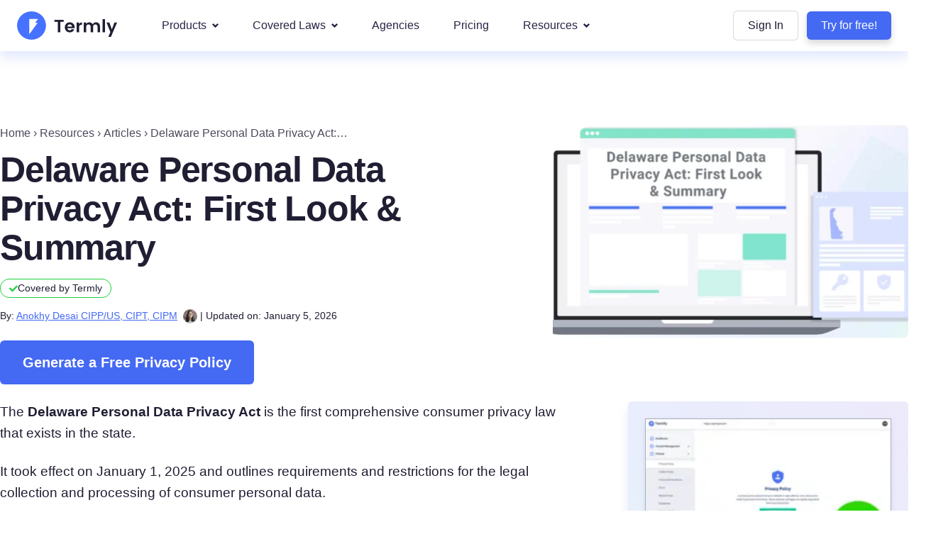

--- FILE ---
content_type: text/html; charset=UTF-8
request_url: https://termly.io/resources/articles/delaware-personal-data-privacy-act/
body_size: 38151
content:

<!DOCTYPE html>
<html lang="en">
<head>
    <meta name="viewport" content="width=device-width, initial-scale=1">
    <meta name='robots' content='index, follow, max-image-preview:large, max-snippet:-1, max-video-preview:-1' />
        <script type="28de41b89be6e0c9d51721e6-text/javascript">
            window.tly_loaded = false;
            window.getUpdatedCookieWhitelistByTermly = function(data) {
                window.tly_loaded = true;
                window.tly_data = data;
                const event = new Event('tly_loaded');
                window.dispatchEvent(event);
            };
            window.tly_script_delay = 5000;
            window.tly_delay_target = "mobile";
            window.tly_delay_scripts = "both";
        </script>

                    <script type="28de41b89be6e0c9d51721e6-text/javascript">
                (function() {
                    const GTM_ID = 'GTM-KJBTQ26D';
                    const TERMLY_SRC = "https://app.termly.io/resource-blocker/9598d17a-6c78-437c-83a3-52d50ae899fd?autoBlock=off";
                    const TERMLY_SCRIPT_ID = 'termly-embed-script';

                    function loadgtm(w, d, s, l, i) {
                        console.log('[TLY] GTM script is about to load (after Termly):', { id: i, layer: l });
                        w[l] = w[l] || [];
                        w[l].push({
                            'gtm.start': new Date().getTime(),
                            event: 'gtm.js'
                        });
                        var f = d.getElementsByTagName(s)[0],
                            j = d.createElement(s),
                            dl = l != 'dataLayer' ? '&l=' + l : '';
                        j.defer = true;
                        j.src = 'https://www.googletagmanager.com/gtm.js?id=' + i + dl;
                        f.parentNode.insertBefore(j, f);
                    }

                    function loadtermly() {
                        return new Promise(function(resolve, reject) {
                            // If already present & loaded
                            const existing = document.getElementById(TERMLY_SCRIPT_ID);
                            if (existing && existing.dataset.loaded === 'true') {
                                console.log('[TLY] Termly already loaded');
                                resolve();
                                return;
                            }
                            if (existing) {
                                // Not yet marked loaded; attach listener
                                existing.addEventListener('load', () => {
                                    existing.dataset.loaded = 'true';
                                    console.log('[TLY] Termly loaded (existing)');
                                    resolve();
                                });
                                existing.addEventListener('error', reject);
                                return;
                            }

                            console.log('[TLY] Termly script is about to load');
                            var termly_embed_script = document.createElement('script');
                            termly_embed_script.id = TERMLY_SCRIPT_ID;
                            termly_embed_script.type = "text/javascript";
                            termly_embed_script.src = TERMLY_SRC;
                            termly_embed_script.onload = function() {
                                termly_embed_script.dataset.loaded = 'true';
                                console.log('[TLY] Termly script load complete');
                                resolve();
                            };
                            termly_embed_script.onerror = function(e) {
                                console.warn('[TLY] Termly script failed to load', e);
                                reject(e);
                            };
                            document.head.appendChild(termly_embed_script);
                        });
                    }

                    function sequenceLoad(afterTermlyCallback) {
                        loadtermly()
                            .then(afterTermlyCallback)
                            .catch(function() {
                                // Even if Termly fails, proceed with GTM to avoid blocking analytics entirely
                                console.warn('[TLY] Proceeding to GTM despite Termly load failure');
                                afterTermlyCallback();
                            });
                    }

                    window.onload = function() {
                        var isMobile = /Android|webOS|iPhone|iPad|iPod|BlackBerry|IEMobile|Opera Mini/i.test(navigator.userAgent);
                        var delayTarget = window.tly_delay_target;
                        var delayScripts = window.tly_delay_scripts;
                        var shouldDelay = (delayTarget === 'both') ||
                            (delayTarget === 'mobile' && isMobile) ||
                            (delayTarget === 'desktop' && !isMobile);

                        console.log('[TLY] Delay settings:', {
                            isMobile: isMobile,
                            delayTarget: delayTarget,
                            delayScripts: delayScripts,
                            shouldDelay: shouldDelay,
                            scriptDelay: window.tly_script_delay
                        });

                        function runScripts(delayed) {
                            if (delayScripts === 'both') {
                                if (delayed) {
                                    setTimeout(function() {
                                        sequenceLoad(function() {
                                            loadgtm(window, document, 'script', 'dataLayer', GTM_ID);
                                        });
                                    }, window.tly_script_delay);
                                } else {
                                    sequenceLoad(function() {
                                        loadgtm(window, document, 'script', 'dataLayer', GTM_ID);
                                    });
                                }
                            } else if (delayScripts === 'termly') {
                                if (delayed) {
                                    // Termly delayed => GTM must also wait (requirement: GTM after Termly load)
                                    setTimeout(function() {
                                        sequenceLoad(function() {
                                            loadgtm(window, document, 'script', 'dataLayer', GTM_ID);
                                        });
                                    }, window.tly_script_delay);
                                } else {
                                    sequenceLoad(function() {
                                        loadgtm(window, document, 'script', 'dataLayer', GTM_ID);
                                    });
                                }
                            } else if (delayScripts === 'gtm') {
                                if (delayed) {
                                    // Termly immediate; GTM delayed AFTER Termly load
                                    sequenceLoad(function() {
                                        setTimeout(function() {
                                            loadgtm(window, document, 'script', 'dataLayer', GTM_ID);
                                        }, window.tly_script_delay);
                                    });
                                } else {
                                    sequenceLoad(function() {
                                        loadgtm(window, document, 'script', 'dataLayer', GTM_ID);
                                    });
                                }
                            }
                        }
                        runScripts(shouldDelay);
                    };
                })();
            </script>
        
	<!-- This site is optimized with the Yoast SEO Premium plugin v26.7 (Yoast SEO v26.8) - https://yoast.com/product/yoast-seo-premium-wordpress/ -->
	<title>Delaware Personal Data Privacy Act: First Look &amp; Summary</title>
<link data-rocket-prefetch href="https://www.googletagmanager.com" rel="dns-prefetch">
<link data-rocket-prefetch href="https://bat.bing.com" rel="dns-prefetch">
<link data-rocket-prefetch href="https://app.termly.io" rel="dns-prefetch">
<link data-rocket-prefetch href="https://retarglow.com" rel="dns-prefetch">
<style id="wpr-usedcss">img:is([sizes=auto i],[sizes^="auto," i]){contain-intrinsic-size:3000px 1500px}*,::backdrop,:after,:before{--tw-border-spacing-x:0;--tw-border-spacing-y:0;--tw-translate-x:0;--tw-translate-y:0;--tw-rotate:0;--tw-skew-x:0;--tw-skew-y:0;--tw-scale-x:1;--tw-scale-y:1;--tw-pan-x: ;--tw-pan-y: ;--tw-pinch-zoom: ;--tw-scroll-snap-strictness:proximity;--tw-gradient-from-position: ;--tw-gradient-via-position: ;--tw-gradient-to-position: ;--tw-ordinal: ;--tw-slashed-zero: ;--tw-numeric-figure: ;--tw-numeric-spacing: ;--tw-numeric-fraction: ;--tw-ring-inset: ;--tw-ring-offset-width:0px;--tw-ring-offset-color:#fff;--tw-ring-color:#3b82f680;--tw-ring-offset-shadow:0 0 #0000;--tw-ring-shadow:0 0 #0000;--tw-shadow:0 0 #0000;--tw-shadow-colored:0 0 #0000;--tw-blur: ;--tw-brightness: ;--tw-contrast: ;--tw-grayscale: ;--tw-hue-rotate: ;--tw-invert: ;--tw-saturate: ;--tw-sepia: ;--tw-drop-shadow: ;--tw-backdrop-blur: ;--tw-backdrop-brightness: ;--tw-backdrop-contrast: ;--tw-backdrop-grayscale: ;--tw-backdrop-hue-rotate: ;--tw-backdrop-invert: ;--tw-backdrop-opacity: ;--tw-backdrop-saturate: ;--tw-backdrop-sepia: ;--tw-contain-size: ;--tw-contain-layout: ;--tw-contain-paint: ;--tw-contain-style: }*,:after,:before{box-sizing:border-box;border:0 solid}:after,:before{--tw-content:""}html{line-height:1.5;-webkit-text-size-adjust:100%;tab-size:4;font-family:Helvetica,Arial,sans-serif;font-feature-settings:normal;font-variation-settings:normal;-webkit-tap-highlight-color:transparent}body{margin:0;line-height:inherit}hr{height:0;color:inherit;border-top-width:1px}h1,h2,h3,h4,h5,h6{font-size:inherit;font-weight:inherit}a{color:inherit;text-decoration:inherit}strong{font-weight:bolder}small{font-size:80%}table{text-indent:0;border-color:inherit;border-collapse:collapse!important}button,input{font-family:inherit;font-feature-settings:inherit;font-variation-settings:inherit;font-size:100%;font-weight:inherit;line-height:inherit;letter-spacing:inherit;color:inherit;margin:0;padding:0}button{text-transform:none}button,input:where([type=button]),input:where([type=reset]),input:where([type=submit]){-webkit-appearance:button;background-color:initial;background-image:none}::-webkit-inner-spin-button,::-webkit-outer-spin-button{height:auto}::-webkit-search-decoration{-webkit-appearance:none}::-webkit-file-upload-button{-webkit-appearance:button;font:inherit}h1,h2,h3,h4,h5,h6,hr,p{margin:0}ol,ul{list-style:none;margin:0;padding:0}dialog{padding:0}input::placeholder{opacity:1;color:#9ca3af}[role=button],button{cursor:pointer}iframe,img,object,svg{display:block;vertical-align:middle}img{max-width:100%;height:auto}[hidden]:where(:not([hidden=until-found])){display:none}html{width:100vw;overflow-x:hidden}body{overflow-x:clip;font-family:Helvetica,Arial,sans-serif;--tw-text-opacity:1;color:rgb(31 30 51/var(--tw-text-opacity,1))}.header,body{width:100vw}h1{font-size:40px;font-weight:700;line-height:1.1em;letter-spacing:-.025em}@media (min-width:1024px){h1{font-size:65px}}h2{font-size:32px;font-weight:700;line-height:1.1em;letter-spacing:-.025em}@media (min-width:1024px){h2{font-size:56px}}h3{font-size:32px}h3,h4{font-weight:700;line-height:1.1em;letter-spacing:-.025em}h4{font-size:20px}@media (min-width:1024px){h4{font-size:26px}}h6{font-size:20px;letter-spacing:-.025em}p{margin-bottom:1.5rem;font-size:15px;font-weight:400;line-height:1.375}p a{--tw-text-opacity:1;color:rgb(68 105 243/var(--tw-text-opacity,1));text-underline-offset:1px}p a:hover{text-decoration-line:underline}p:last-child{margin-bottom:0}nav ul li{padding-left:.5rem;padding-right:.5rem;font-size:16px}footer a{transition-property:all;transition-timing-function:cubic-bezier(.4,0,.2,1);transition-duration:.15s}.container{width:100%;margin-right:auto;margin-left:auto;padding-right:1rem;padding-left:1rem}@media (min-width:640px){.container{max-width:640px;padding-right:1rem;padding-left:1rem}}@media (min-width:768px){.container{max-width:768px}}@media (min-width:1024px){p{font-size:19px;line-height:1.5}.container{max-width:1024px;padding-right:0;padding-left:0}}@media (min-width:1280px){nav ul li{padding-right:3rem}.container{max-width:1280px;padding-right:0;padding-left:0}}.article h2{margin-bottom:1em;margin-top:1.2em;font-size:32px;font-weight:700}@media (min-width:1024px){.article h2{font-size:40px}}.article h3{margin-bottom:1em;margin-top:2em;font-weight:700}.article .sticky h3{margin-bottom:.5em;margin-top:0;font-weight:700}.article h4{margin-bottom:1em;margin-top:2em;font-size:19px;font-weight:700}@media (min-width:1024px){.article h4{font-size:24px}}.article .author h4{margin-bottom:.5em;margin-top:0;font-weight:700}.article p{font-size:16px;line-height:1.625;opacity:1}.article table p{margin-bottom:1rem;font-size:16px}.article table p:last-child{margin-bottom:0}.article ul{margin-top:1.5rem;margin-bottom:1.5rem;margin-left:.75rem;list-style-position:outside;list-style-type:disc;padding-left:1.25rem}.article ul li{margin-bottom:.25rem;font-size:16px;opacity:1}@media (min-width:1024px){.article p{font-size:19px}.article ul{margin-left:1.5rem}.article ul li{font-size:19px}}.article ul li ul{margin-top:.25rem;list-style:circle}.article .comparetable ul li{font-size:16px}.article ol{margin-top:1.5rem;margin-bottom:1.5rem;margin-left:1.5rem;list-style-position:outside;list-style-type:decimal;padding-left:1.25rem}.article ol li{margin-bottom:.5rem;font-size:16px;opacity:1}.article .table-of-contents{display:flex;width:100%;flex-direction:column;align-items:center;border-radius:.375rem;--tw-bg-opacity:1;background-color:rgb(255 255 255/var(--tw-bg-opacity,1));--tw-shadow:0 10px 15px -3px #0000001a,0 4px 6px -4px #0000001a;--tw-shadow-colored:0 10px 15px -3px var(--tw-shadow-color),0 4px 6px -4px var(--tw-shadow-color);transition-property:all;transition-timing-function:cubic-bezier(.4,0,.2,1);transition-duration:.15s}.article .table-of-contents,.article .table-of-contents:hover{box-shadow:var(--tw-ring-offset-shadow,0 0 #0000),var(--tw-ring-shadow,0 0 #0000),var(--tw-shadow)}.article .table-of-contents:hover{--tw-shadow:0 20px 25px -5px #0000001a,0 8px 10px -6px #0000001a;--tw-shadow-colored:0 20px 25px -5px var(--tw-shadow-color),0 8px 10px -6px var(--tw-shadow-color)}.article .table-of-contents{margin-top:4rem;margin-bottom:4rem;align-items:flex-start;padding:1.5rem}.article .table-of-contents ol{line-height:2;--tw-text-opacity:1;color:rgb(68 105 243/var(--tw-text-opacity,1))}.article .table-of-contents ol ul,.article .table-of-contents ul ul{display:none}.article .table-of-contents a{--tw-text-opacity:1;color:rgb(68 105 243/var(--tw-text-opacity,1));text-decoration-line:underline}.article .table-of-contents>span{margin-bottom:1rem;display:block;font-size:26px}input:checked~.article .table-of-contents>span{--tw-bg-opacity:1;background-color:rgb(68 105 243/var(--tw-bg-opacity,1))}.article .tip{position:relative;margin-top:3rem;margin-bottom:3rem;display:flex;width:100%;max-width:none;align-items:center;border-radius:0;border-width:0;padding:1.5rem 1.5rem 1.5rem 2.5rem;--tw-text-opacity:1;color:rgb(28 27 46/var(--tw-text-opacity,1))}@media (min-width:1024px){.article ol li{font-size:19px}.article .table-of-contents{margin-left:-1.5rem}.article .tip{padding-left:2.5rem;padding-right:2.5rem}}.article .tip.tip-style-yellow{border-left-color:rgb(253 224 71/var(--tw-border-opacity,1));background-color:rgb(254 249 195/var(--tw-bg-opacity,1))}.article .tip.tip-style-yellow{--tw-border-opacity:1;--tw-bg-opacity:1;padding-top:1.5rem;padding-bottom:1.5rem;padding-right:.75rem;font-size:16px}.article .tip a:not(.btn-primary){text-decoration-line:underline}.article .tip a:not(.btn-primary),.article a:not(.btn-primary){--tw-text-opacity:1;color:rgb(68 105 243/var(--tw-text-opacity,1))}.article a:not(.btn-primary):hover{text-decoration-line:underline}.article .breadcrumb a:not(.btn-primary),.article .tip a{--tw-text-opacity:1;color:rgb(28 27 46/var(--tw-text-opacity,1))}.article .tip a{text-decoration-line:underline}.article .tip img,.article .tip svg{margin-top:0;margin-bottom:0;margin-right:.75rem;height:2.5rem;width:2.5rem;--tw-shadow:0 0 #0000;--tw-shadow-colored:0 0 #0000;box-shadow:var(--tw-ring-offset-shadow,0 0 #0000),var(--tw-ring-shadow,0 0 #0000),var(--tw-shadow)}.article img.no-shadow{box-shadow:0 0 0 0 #3a45641a}.article img{box-shadow:0 3px .5em 0 #3a45641a;margin:3rem auto}.article iframe{aspect-ratio:16/9;height:auto;width:100%}.article hr{margin:1.5em 0;clear:both;border:none;border-top:1px solid #ededef;border-collapse:collapse}.article .aligncenter{margin-left:auto;margin-right:auto}table{border-collapse:collapse!important}.article .sidebar-preview img{display:block;width:100%;max-width:none;margin:0 auto .75em;border:1px solid #a6adbc}.article .sidebar-preview a:not(.btn-primary){--tw-text-opacity:1;color:rgb(68 105 243/var(--tw-text-opacity,1))}.article .sidebar-preview a:not(.btn-primary):hover{text-decoration-line:underline}.article .sidebar-preview ul{margin-left:0;margin-top:0;padding:.5rem 2rem;margin-bottom:1rem}.article .sidebar-preview ul li{font-size:16px;list-style-type:inherit;line-height:1.1;margin:0 0 .4rem}.author .avatar{margin-bottom:.75rem;margin-top:0;width:4rem;border-radius:9999px}.single-post .article h3{font-size:24px}.single-post .article h4{line-height:1.25;opacity:.8}.site:focus{--tw-border-opacity:1;border-color:rgb(68 105 243/var(--tw-border-opacity,1))}.breadcrumb{margin-left:auto;margin-right:auto;width:100%;overflow:hidden}.breadcrumb a:hover{text-decoration-line:underline}.breadcrumb span{display:flex;flex-shrink:0;flex-wrap:wrap;align-items:center;justify-content:center}.breadcrumb svg{height:1rem;width:1rem}.breadcrumb.text-left span{display:flex;align-items:center;justify-content:flex-start}.card{display:flex;width:100%;flex-direction:column;align-items:center;border-radius:.375rem;--tw-bg-opacity:1;background-color:rgb(255 255 255/var(--tw-bg-opacity,1));--tw-shadow:0 10px 15px -3px #0000001a,0 4px 6px -4px #0000001a;--tw-shadow-colored:0 10px 15px -3px var(--tw-shadow-color),0 4px 6px -4px var(--tw-shadow-color);transition-property:all;transition-timing-function:cubic-bezier(.4,0,.2,1);transition-duration:.15s}.card,.card:hover{box-shadow:var(--tw-ring-offset-shadow,0 0 #0000),var(--tw-ring-shadow,0 0 #0000),var(--tw-shadow)}.card:hover{--tw-shadow:0 20px 25px -5px #0000001a,0 8px 10px -6px #0000001a;--tw-shadow-colored:0 20px 25px -5px var(--tw-shadow-color),0 8px 10px -6px var(--tw-shadow-color)}.tip{z-index:20;max-width:470px;align-items:center;border-top-left-radius:.375rem;border-bottom-left-radius:.375rem;border-top-right-radius:.375rem;border-bottom-right-radius:.375rem;border-width:2px;--tw-bg-opacity:1;background-color:rgb(255 255 255/var(--tw-bg-opacity,1))}@media (min-width:1024px){.single-post .article h3{font-size:32px}.tip{border-top-left-radius:9999px;border-bottom-left-radius:9999px}.btn{white-space:nowrap}}.btn{border-radius:.375rem;padding:.5rem 1.25rem;text-align:center}.btn-primary{border-radius:.375rem;--tw-bg-opacity:1;background-color:rgb(68 105 243/var(--tw-bg-opacity,1));padding:1rem 2rem;text-align:center;--tw-text-opacity:1;color:rgb(255 255 255/var(--tw-text-opacity,1));transition-property:color,background-color,border-color,text-decoration-color,fill,stroke;transition-timing-function:cubic-bezier(.4,0,.2,1);transition-duration:.15s}.btn-primary:hover{--tw-bg-opacity:1;background-color:rgb(44 78 207/var(--tw-bg-opacity,1))}.btn-primary-group{white-space:nowrap;border-radius:.375rem;border-top-left-radius:0;border-top-right-radius:0;--tw-bg-opacity:1;background-color:rgb(68 105 243/var(--tw-bg-opacity,1));padding:1rem 2rem;font-size:20px;--tw-text-opacity:1;color:rgb(255 255 255/var(--tw-text-opacity,1));transition-property:color,background-color,border-color,text-decoration-color,fill,stroke;transition-timing-function:cubic-bezier(.4,0,.2,1);transition-duration:.15s}.btn-primary-group:hover{--tw-bg-opacity:1;background-color:rgb(44 78 207/var(--tw-bg-opacity,1))}.snap-x::-webkit-scrollbar{display:none}.snap-x{-ms-overflow-style:none;scrollbar-width:none}#nav-items,#nav-mobile{overflow-x:hidden}.nav-item{position:relative;display:block;white-space:nowrap;padding:1.5rem 1rem;font-size:20px;font-weight:700;transition-property:color,background-color,border-color,text-decoration-color,fill,stroke;transition-timing-function:cubic-bezier(.4,0,.2,1);transition-duration:.15s}input:checked~.nav-item{--tw-bg-opacity:1;background-color:rgb(68 105 243/var(--tw-bg-opacity,1))}.nav-item:hover{--tw-text-opacity:1;color:rgb(68 105 243/var(--tw-text-opacity,1))}@media (min-width:1024px){.btn-primary{white-space:nowrap}.btn-primary-group{border-top-right-radius:.375rem;border-bottom-left-radius:0}.nav-item{font-size:16px;font-weight:400}}@media (min-width:1280px){.nav-item{padding-left:1.5rem;padding-right:1.5rem}}.dropdown{position:relative}.sub-menu{pointer-events:none;position:relative;top:100%;display:flex;height:auto;overflow:hidden;border-bottom-right-radius:.375rem;border-bottom-left-radius:.375rem;--tw-bg-opacity:1;background-color:rgb(255 255 255/var(--tw-bg-opacity,1));padding:1.5rem;opacity:0;--tw-shadow:0 10px 14px #4469f324;--tw-shadow-colored:0 10px 14px var(--tw-shadow-color);box-shadow:var(--tw-ring-offset-shadow,0 0 #0000),var(--tw-ring-shadow,0 0 #0000),var(--tw-shadow);transition-property:opacity;transition-duration:.3s;transition-timing-function:cubic-bezier(.4,0,.2,1)}@media (min-width:768px){.sub-menu{position:absolute}}.dropdown:hover .sub-menu{pointer-events:auto}.header .dropdown:hover .sub-menu{opacity:1!important}.dropdown:hover .nav-item svg path{fill:#4469f3}.sub-menu-item{display:flex;align-items:center;padding-top:.5rem;padding-bottom:.5rem;letter-spacing:-.025em;transition-property:color,background-color,border-color,text-decoration-color,fill,stroke;transition-timing-function:cubic-bezier(.4,0,.2,1);transition-duration:.15s}.sub-menu-item:hover{--tw-text-opacity:1;color:rgb(68 105 243/var(--tw-text-opacity,1))}small{display:block}input:checked~small{--tw-bg-opacity:1;background-color:rgb(68 105 243/var(--tw-bg-opacity,1))}.sub-menu a{position:relative;opacity:0;transition-timing-function:cubic-bezier(.4,0,1,1);animation:.5s cubic-bezier(0,.71,.26,1) both slide-left}.sub-menu .sub-menu-items a:nth-child(2){animation-delay:.1s}.sub-menu .sub-menu-items a:nth-child(3){animation-delay:.15s}.sub-menu .sub-menu-items a:nth-child(4){animation-delay:.2s}.sub-menu .sub-menu-items a:nth-child(5){animation-delay:.35s}.sub-menu .sub-menu-items a:nth-child(6){animation-delay:.4s}.sub-menu .sub-menu-items a:nth-child(7){animation-delay:.45s}.sub-menu .sub-menu-items a:nth-child(8){animation-delay:.5s}.sub-menu .sub-menu-items a:nth-child(9){animation-delay:.55s}.sub-menu .sub-menu-items a:nth-child(10){animation-delay:.6s}.dropdown:hover .sub-menu a:hover{transition-delay:0}.carousel{position:relative}.carousel-control.prev{position:absolute;top:50%;left:-2rem;display:none;--tw-translate-y:-50%;transition-property:all;transition-timing-function:cubic-bezier(.4,0,.2,1);transition-duration:.15s}.carousel-control.prev,.carousel-control.prev:active{transform:translate(var(--tw-translate-x),var(--tw-translate-y)) rotate(var(--tw-rotate)) skewX(var(--tw-skew-x)) skewY(var(--tw-skew-y)) scaleX(var(--tw-scale-x)) scaleY(var(--tw-scale-y))}.carousel-control.prev:active{--tw-scale-x:.75;--tw-scale-y:.75}@media (min-width:640px){.carousel-control.prev{display:block}input:checked~.carousel-control.prev{--tw-bg-opacity:1;background-color:rgb(68 105 243/var(--tw-bg-opacity,1))}}.carousel-control.next{position:absolute;top:50%;right:-2rem;display:none;--tw-translate-y:-50%;transition-property:all;transition-timing-function:cubic-bezier(.4,0,.2,1);transition-duration:.15s}.carousel-control.next,.carousel-control.next:active{transform:translate(var(--tw-translate-x),var(--tw-translate-y)) rotate(var(--tw-rotate)) skewX(var(--tw-skew-x)) skewY(var(--tw-skew-y)) scaleX(var(--tw-scale-x)) scaleY(var(--tw-scale-y))}.carousel-control.next:active{--tw-scale-x:.75;--tw-scale-y:.75}@media (min-width:640px){.carousel-control.next{display:block}input:checked~.carousel-control.next{--tw-bg-opacity:1;background-color:rgb(68 105 243/var(--tw-bg-opacity,1))}}.sticky-plans.stickied{pointer-events:auto;position:fixed;left:0;display:none;--tw-translate-y:0px;transform:translate(var(--tw-translate-x),var(--tw-translate-y)) rotate(var(--tw-rotate)) skewX(var(--tw-skew-x)) skewY(var(--tw-skew-y)) scaleX(var(--tw-scale-x)) scaleY(var(--tw-scale-y));opacity:1}.sticky-plans.stickied{top:72px}.snippet{height:100%}.screen-reader-text{clip:rect(1px,1px,1px,1px);word-wrap:normal!important;position:absolute;width:1px;height:1px;margin:-1px;padding:0;overflow:hidden;border:0;clip-path:inset(50%)}.burger,.nav-chev{display:flex;height:3rem;width:3rem;flex-shrink:0;align-items:center;justify-content:center}.popup-bg{display:none}.article .tip svg{margin-right:1.5rem;height:2.5rem;width:2.5rem}@keyframes slide-left{0%{transform:translateX(20px);opacity:0}to{transform:translateX(0);opacity:1}}.sr-only{position:absolute;width:1px;height:1px;padding:0;margin:-1px;overflow:hidden;clip:rect(0,0,0,0);white-space:nowrap;border-width:0}.pointer-events-none{pointer-events:none}.visible{visibility:visible}.fixed{position:fixed}.relative{position:relative}.sticky{position:sticky}.bottom-0{bottom:0}.left-0{left:0}.left-full{left:100%}.top-32{top:8rem}.z-10{z-index:10}.z-20{z-index:20}.z-50{z-index:50}.\!mx-0{margin-left:0!important;margin-right:0!important}.mx-auto{margin-left:auto;margin-right:auto}.my-4{margin-top:1rem;margin-bottom:1rem}.my-6{margin-top:1.5rem;margin-bottom:1.5rem}.\!mb-0{margin-bottom:0!important}.-mt-4{margin-top:-1rem}.-mt-5{margin-top:-1.25rem}.mb-1{margin-bottom:.25rem}.mb-12{margin-bottom:3rem}.mb-2{margin-bottom:.5rem}.mb-20{margin-bottom:5rem}.mb-3{margin-bottom:.75rem}.mb-5{margin-bottom:1.25rem}.mb-6{margin-bottom:1.5rem}.mb-8{margin-bottom:2rem}.ml-0{margin-left:0}.ml-10{margin-left:2.5rem}.ml-2{margin-left:.5rem}.mr-2{margin-right:.5rem}.mr-3{margin-right:.75rem}.mt-0{margin-top:0}.mt-12{margin-top:3rem}.mt-2{margin-top:.5rem}.mt-3{margin-top:.75rem}.mt-4{margin-top:1rem}.mt-6{margin-top:1.5rem}.block{display:block}.inline-block{display:inline-block}.flex{display:flex}.grid{display:grid}.hidden{display:none}.h-10{height:2.5rem}.h-12{height:3rem}.h-14{height:3.5rem}.h-3{height:.75rem}.h-6{height:1.5rem}.h-60{height:15rem}.h-8{height:2rem}.h-auto{height:auto}.h-full{height:100%}.\!w-10{width:2.5rem!important}.\!w-5{width:1.25rem!important}.w-11\/12{width:91.666667%}.w-12{width:3rem}.w-3{width:.75rem}.w-4{width:1rem}.w-6{width:1.5rem}.w-8{width:2rem}.w-auto{width:auto}.w-fit{width:fit-content}.w-full{width:100%}.max-w-\[1600px\]{max-width:1600px}.flex-none{flex:none}.shrink-0{flex-shrink:0}.flex-grow,.grow{flex-grow:1}.rotate-180{--tw-rotate:180deg}.rotate-180{transform:translate(var(--tw-translate-x),var(--tw-translate-y)) rotate(var(--tw-rotate)) skewX(var(--tw-skew-x)) skewY(var(--tw-skew-y)) scaleX(var(--tw-scale-x)) scaleY(var(--tw-scale-y))}.rotate-90{--tw-rotate:90deg}.rotate-90{transform:translate(var(--tw-translate-x),var(--tw-translate-y)) rotate(var(--tw-rotate)) skewX(var(--tw-skew-x)) skewY(var(--tw-skew-y)) scaleX(var(--tw-scale-x)) scaleY(var(--tw-scale-y))}.snap-x{scroll-snap-type:x var(--tw-scroll-snap-strictness)}.snap-mandatory{--tw-scroll-snap-strictness:mandatory}.snap-center{scroll-snap-align:center}.grid-cols-2{grid-template-columns:repeat(2,minmax(0,1fr))}.flex-row{flex-direction:row}.flex-col{flex-direction:column}.flex-wrap{flex-wrap:wrap}.items-start{align-items:flex-start}.items-center{align-items:center}.justify-start{justify-content:flex-start}.justify-end{justify-content:flex-end}.justify-center{justify-content:center}.justify-between{justify-content:space-between}.gap-0{gap:0}.gap-1{gap:.25rem}.gap-2{gap:.5rem}.gap-4{gap:1rem}.gap-x-4{column-gap:1rem}.gap-y-2{row-gap:.5rem}.gap-y-4{row-gap:1rem}.overflow-hidden{overflow:hidden}.overflow-x-auto{overflow-x:auto}.overflow-y-auto{overflow-y:auto}.scroll-smooth{scroll-behavior:smooth}.whitespace-normal{white-space:normal}.rounded-3xl{border-radius:1.5rem}.rounded-full{border-radius:9999px}.rounded-lg{border-radius:.5rem}.rounded-md{border-radius:.375rem}.rounded-tl-md{border-top-left-radius:.375rem}.rounded-tr-md{border-top-right-radius:.375rem}.border{border-width:1px}.border-b-0{border-bottom-width:0}.border-l{border-left-width:1px}.border-l-2{border-left-width:2px}.border-r{border-right-width:1px}.border-t{border-top-width:1px}.border-\[\#1fce3f\]{--tw-border-opacity:1;border-color:rgb(31 206 63/var(--tw-border-opacity,1))}.border-gray-light{--tw-border-opacity:1;border-color:rgb(223 223 223/var(--tw-border-opacity,1))}.border-green{--tw-border-opacity:1;border-color:rgb(0 201 153/var(--tw-border-opacity,1))}.border-lightblue{--tw-border-opacity:1;border-color:rgb(233 237 253/var(--tw-border-opacity,1))}.border-transparent-light{border-color:#1f1e332b}.bg-lightblue{--tw-bg-opacity:1;background-color:rgb(233 237 253/var(--tw-bg-opacity,1))}.bg-midblue{--tw-bg-opacity:1;background-color:rgb(211 219 246/var(--tw-bg-opacity,1))}.bg-transparent-blueclear{background-color:#4469f314}.bg-white{--tw-bg-opacity:1;background-color:rgb(255 255 255/var(--tw-bg-opacity,1))}.object-contain{object-fit:contain}.object-cover{object-fit:cover}.p-0{padding:0}.p-3{padding:.75rem}.p-4{padding:1rem}.p-6{padding:1.5rem}.px-0{padding-left:0;padding-right:0}.px-2{padding-left:.5rem;padding-right:.5rem}.px-3{padding-left:.75rem;padding-right:.75rem}.px-4{padding-left:1rem;padding-right:1rem}.px-5{padding-left:1.25rem;padding-right:1.25rem}.px-6{padding-left:1.5rem;padding-right:1.5rem}.py-12{padding-top:3rem;padding-bottom:3rem}.py-2{padding-top:.5rem;padding-bottom:.5rem}.py-4{padding-top:1rem;padding-bottom:1rem}.py-6{padding-top:1.5rem;padding-bottom:1.5rem}.py-8{padding-top:2rem;padding-bottom:2rem}.py-\[2px\]{padding-top:2px;padding-bottom:2px}.pb-12{padding-bottom:3rem}.pb-24{padding-bottom:6rem}.pb-28{padding-bottom:7rem}.pb-48{padding-bottom:12rem}.pl-1{padding-left:.25rem}.pl-4{padding-left:1rem}.pr-0{padding-right:0}.pt-1{padding-top:.25rem}.pt-14{padding-top:3.5rem}.pt-20{padding-top:5rem}.pt-32{padding-top:8rem}.pt-6{padding-top:1.5rem}.text-left{text-align:left}.text-center{text-align:center}.text-right{text-align:right}.align-middle{vertical-align:middle}.text-\[22px\]{font-size:22px}.text-articleheader{font-size:24px}.text-bigger{font-size:40px}.text-large{font-size:26px}.text-medium{font-size:20px}.text-nano{font-size:9px}.text-normal{font-size:19px}.text-panel{font-size:11px}.text-small{font-size:16px}.text-smaller{font-size:14px}.text-tiny{font-size:12px}.font-bold{font-weight:700}.font-light{font-weight:300}.font-normal{font-weight:400}.uppercase{text-transform:uppercase}.leading-4{line-height:1rem}.leading-list{line-height:1.8em}.leading-snug{line-height:1.375}.leading-tight{line-height:1.25}.text-darkblue{--tw-text-opacity:1;color:rgb(39 37 69/var(--tw-text-opacity,1))}.text-deepblue{--tw-text-opacity:1;color:rgb(68 105 243/var(--tw-text-opacity,1))}.text-deepdarkblue{--tw-text-opacity:1;color:rgb(44 78 207/var(--tw-text-opacity,1))}.text-gray-dark{--tw-text-opacity:1;color:rgb(31 30 51/var(--tw-text-opacity,1))}.text-gray-light{--tw-text-opacity:1;color:rgb(223 223 223/var(--tw-text-opacity,1))}.text-gray-medium{--tw-text-opacity:1;color:rgb(196 196 196/var(--tw-text-opacity,1))}.text-white{--tw-text-opacity:1;color:rgb(255 255 255/var(--tw-text-opacity,1))}.underline{text-decoration-line:underline}.opacity-0{opacity:0}.opacity-100{opacity:1}.opacity-60{opacity:.6}.opacity-80{opacity:.8}.shadow-blue{box-shadow:var(--tw-ring-offset-shadow,0 0 #0000),var(--tw-ring-shadow,0 0 #0000),var(--tw-shadow)}.shadow-blue{--tw-shadow:0 10px 14px #4469f324;--tw-shadow-colored:0 10px 14px var(--tw-shadow-color)}.shadow-med{box-shadow:var(--tw-ring-offset-shadow,0 0 #0000),var(--tw-ring-shadow,0 0 #0000),var(--tw-shadow)}.shadow-med{--tw-shadow:0px 5px 10px #00000029;--tw-shadow-colored:0px 5px 10px var(--tw-shadow-color)}.shadow-none{--tw-shadow:0 0 #0000;--tw-shadow-colored:0 0 #0000}.shadow-none{box-shadow:var(--tw-ring-offset-shadow,0 0 #0000),var(--tw-ring-shadow,0 0 #0000),var(--tw-shadow)}.outline-none{outline:#0000 solid 2px;outline-offset:2px}.drop-shadow-2xl{--tw-drop-shadow:drop-shadow(0 25px 25px #00000026)}.drop-shadow-2xl{filter:var(--tw-blur) var(--tw-brightness) var(--tw-contrast) var(--tw-grayscale) var(--tw-hue-rotate) var(--tw-invert) var(--tw-saturate) var(--tw-sepia) var(--tw-drop-shadow)}.transition-all{transition-property:all;transition-timing-function:cubic-bezier(.4,0,.2,1);transition-duration:.15s}.transition-colors{transition-property:color,background-color,border-color,text-decoration-color,fill,stroke;transition-timing-function:cubic-bezier(.4,0,.2,1);transition-duration:.15s}dialog{width:91.666667%;border-radius:1.5rem;padding:3rem 1.5rem 1.5rem;--tw-shadow:0 25px 50px -12px #00000040;--tw-shadow-colored:0 25px 50px -12px var(--tw-shadow-color);box-shadow:var(--tw-ring-offset-shadow,0 0 #0000),var(--tw-ring-shadow,0 0 #0000),var(--tw-shadow)}@media (min-width:1024px){.sticky-plans.stickied{display:block}dialog{max-width:48rem;padding:2.5rem}}dialog:not([open]){display:none}dialog.breadcrumb:-internal-modal span{display:flex;align-items:center;justify-content:flex-start}dialog:-internal-modal{background-color:#f9f5fdfa;text-align:left}dialog::backdrop{background-color:#4469f314;-webkit-backdrop-filter:blur(5px);backdrop-filter:blur(5px)}.dialog-close{position:absolute;top:1rem;right:1rem;width:fit-content}.dialog-close img{height:1.5rem;width:1.5rem}.text-gradient{background-image:linear-gradient(to right,var(--tw-gradient-stops));--tw-gradient-from:#8d37d8 var(--tw-gradient-from-position);--tw-gradient-to:#8d37d800 var(--tw-gradient-to-position);--tw-gradient-stops:var(--tw-gradient-from),var(--tw-gradient-to);--tw-gradient-to:#4469f300 var(--tw-gradient-to-position);--tw-gradient-stops:var(--tw-gradient-from),#4469f3 var(--tw-gradient-via-position),var(--tw-gradient-to);--tw-gradient-to:#4469f3 var(--tw-gradient-to-position);-webkit-background-clip:text;background-clip:text;color:#fff0}footer{overflow:hidden}footer ul li{margin-bottom:.25rem;font-size:14px}footer ul li a{--tw-text-opacity:1;color:rgb(28 27 46/var(--tw-text-opacity,1))}footer ul li a:hover{--tw-text-opacity:1;color:rgb(68 105 243/var(--tw-text-opacity,1))}.bg-gradient-light{background-image:linear-gradient(to top right,var(--tw-gradient-stops))}.bg-gradient-light{--tw-gradient-from:#e4f7f5 var(--tw-gradient-from-position);--tw-gradient-to:#e4f7f500 var(--tw-gradient-to-position);--tw-gradient-stops:var(--tw-gradient-from),var(--tw-gradient-to);--tw-gradient-to:#e9edfd00 var(--tw-gradient-to-position);--tw-gradient-stops:var(--tw-gradient-from),#e9edfd var(--tw-gradient-via-position),var(--tw-gradient-to);--tw-gradient-to:#edeafa var(--tw-gradient-to-position)}input:checked~.block{--tw-bg-opacity:1;background-color:rgb(68 105 243/var(--tw-bg-opacity,1))}.comparetable{width:100%;background-color:#fff;color:#000;margin-bottom:25px;display:block;overflow:auto}.comparetable td{border:1px solid #b8d3e9;padding:15px}.modular-dropdown{position:relative;width:100%;max-width:21.25em}.modular-dropdown.open .drop-menu{display:block}.burger-tablet{display:none}@media (hover:none) and (min-width:1024px){.burger-tablet{display:block!important;margin-left:2em}#nav{display:none}#nav-mobile{display:block!important;top:0;max-width:600px;right:0;left:auto;box-shadow:0 0 800px #00000080}.try-for-free{display:none!important}.logo-wrap{flex-grow:1;height:72px}.nav-logo-wrap{height:72px;position:sticky;top:0;background:#fff;z-index:10}#nav-items{padding-bottom:100px!important}.burger{width:40px}}.country-selector{margin-top:1rem}.country-selector,.country-selector ul{display:flex!important;gap:.2em}.country-selector input{display:none}.country-selector .weglot-lang a,.country-selector .wgcurrent{position:relative;line-height:20px;font-size:14px;width:40px!important;height:40px!important;transition-property:background-color;transition-duration:.2s;transition-timing-function:linear;font-weight:700;display:flex!important;justify-content:center;align-items:center}.country-selector .wgcurrent{background-color:#3d46fb;color:#fff}.country-selector .weglot-lang a:hover{color:inherit!important;background:#e8e9e9;text-decoration:none!important}.country-selector a{padding:0!important}.country-selector.weglot-inline li{margin:0!important}.hover\:border-deepblue:hover{--tw-border-opacity:1;border-color:rgb(68 105 243/var(--tw-border-opacity,1))}.hover\:border-transparent-clear:hover{border-color:#fff0}.hover\:bg-midblue:hover{--tw-bg-opacity:1;background-color:rgb(211 219 246/var(--tw-bg-opacity,1))}.hover\:text-deepblue:hover{--tw-text-opacity:1;color:rgb(68 105 243/var(--tw-text-opacity,1))}.hover\:opacity-100:hover{opacity:1}.focus\:outline-none:focus{outline:#0000 solid 2px;outline-offset:2px}@media (min-width:768px){.md\:flex{display:flex}.md\:grid{display:grid}.md\:max-w-full{max-width:100%}.md\:flex-wrap{flex-wrap:wrap}}@media (min-width:1024px){.lg\:mb-0{margin-bottom:0}.lg\:mb-12{margin-bottom:3rem}.lg\:mb-20{margin-bottom:5rem}.lg\:mb-4{margin-bottom:1rem}.lg\:mb-6{margin-bottom:1.5rem}.lg\:mt-12{margin-top:3rem}.lg\:block{display:block}.lg\:flex{display:flex}.lg\:hidden{display:none}.lg\:\!w-12{width:3rem!important}.lg\:\!w-5{width:1.25rem!important}.lg\:w-4\/12{width:33.333333%}.lg\:w-5\/12{width:41.666667%}.lg\:w-7\/12{width:58.333333%}.lg\:w-8\/12{width:66.666667%}.lg\:w-\[42rem\]{width:42rem}.lg\:w-\[48rem\]{width:48rem}.lg\:w-auto{width:auto}.lg\:min-w-\[394px\]{min-width:394px}.lg\:max-w-full{max-width:100%}.lg\:grid-cols-2{grid-template-columns:repeat(2,minmax(0,1fr))}.lg\:flex-row{flex-direction:row}.lg\:flex-col{flex-direction:column}.lg\:justify-start{justify-content:flex-start}.lg\:overflow-visible{overflow:visible}.lg\:rounded-bl-md{border-bottom-left-radius:.375rem}.lg\:rounded-tr-none{border-top-right-radius:0}.lg\:border-b{border-bottom-width:1px}.lg\:border-r-0{border-right-width:0}.lg\:px-6{padding-left:1.5rem;padding-right:1.5rem}.lg\:px-8{padding-left:2rem;padding-right:2rem}.lg\:py-0{padding-top:0;padding-bottom:0}.lg\:py-6{padding-top:1.5rem;padding-bottom:1.5rem}.lg\:pl-8{padding-left:2rem}.lg\:pr-12{padding-right:3rem}.lg\:pr-6{padding-right:1.5rem}.lg\:pt-0{padding-top:0}.lg\:pt-44{padding-top:11rem}.lg\:text-center{text-align:center}.lg\:text-bigger{font-size:40px}.lg\:text-huge{font-size:50px}.lg\:text-medium{font-size:20px}.lg\:text-small{font-size:16px}input:checked~.lg\:block{--tw-bg-opacity:1;background-color:rgb(68 105 243/var(--tw-bg-opacity,1))}}@media (min-width:1280px){.xl\:col-span-2{grid-column:span 2/span 2}.xl\:col-span-3{grid-column:span 3/span 3}.xl\:col-span-6{grid-column:span 6/span 6}.xl\:col-span-8{grid-column:span 8/span 8}.xl\:w-2\/12{width:16.666667%}.xl\:w-7\/12{width:58.333333%}.xl\:w-\[180px\]{width:180px}.xl\:max-w-7xl{max-width:80rem}.xl\:grid-cols-10{grid-template-columns:repeat(10,minmax(0,1fr))}.xl\:grid-cols-8{grid-template-columns:repeat(8,minmax(0,1fr))}.xl\:gap-y-0{row-gap:0}.xl\:px-0{padding-left:0;padding-right:0}.xl\:py-0{padding-top:0;padding-bottom:0}}.rll-youtube-player{position:relative;padding-bottom:56.23%;height:0;overflow:hidden;max-width:100%}.rll-youtube-player:focus-within{outline:currentColor solid 2px;outline-offset:5px}.rll-youtube-player iframe{position:absolute;top:0;left:0;width:100%;height:100%;z-index:100;background:0 0}.rll-youtube-player img{bottom:0;display:block;left:0;margin:auto;max-width:100%;width:100%;position:absolute;right:0;top:0;border:none;height:auto;-webkit-transition:.4s;-moz-transition:.4s;transition:.4s all}.rll-youtube-player img:hover{-webkit-filter:brightness(75%)}.rll-youtube-player .play{height:100%;width:100%;left:0;top:0;position:absolute;background:url(https://termly.io/wp-content/plugins/wp-rocket/assets/img/youtube.png) center no-repeat;background-color:transparent!important;cursor:pointer;border:none}</style><link rel="preload" data-rocket-preload as="image" href="https://termly.io/wp-content/uploads/Delaware-Personal-Data-Privacy-Act-First-Look-Summary-01-500x300.webp" imagesrcset="https://termly.io/wp-content/uploads/Delaware-Personal-Data-Privacy-Act-First-Look-Summary-01-500x300.webp 500w, https://termly.io/wp-content/uploads/Delaware-Personal-Data-Privacy-Act-First-Look-Summary-01-400x240.webp 400w" imagesizes="(max-width: 500px) 100vw, 500px" fetchpriority="high">
	<meta name="description" content="We take a first look at the Delaware&#039;s Personal Data Privacy Act (DPDPA) and cover everything businesses need to know to be ready." />
	<link rel="canonical" href="https://termly.io/resources/articles/delaware-personal-data-privacy-act/" />
	<meta property="og:locale" content="en_US" />
	<meta property="og:type" content="article" />
	<meta property="og:title" content="Delaware Personal Data Privacy Act: First Look &amp; Summary" />
	<meta property="og:description" content="We take a first look at the Delaware&#039;s Personal Data Privacy Act (DPDPA) and cover everything businesses need to know to be ready." />
	<meta property="og:url" content="https://termly.io/resources/articles/delaware-personal-data-privacy-act/" />
	<meta property="og:site_name" content="Termly" />
	<meta property="article:publisher" content="https://www.facebook.com/termly.io" />
	<meta property="article:published_time" content="2025-01-07T15:30:28+00:00" />
	<meta property="article:modified_time" content="2026-01-05T13:40:20+00:00" />
	<meta property="og:image" content="https://termly.io/wp-content/uploads/Delaware-Personal-Data-Privacy-Act-First-Look-Summary-01.png" />
	<meta property="og:image:width" content="750" />
	<meta property="og:image:height" content="394" />
	<meta property="og:image:type" content="image/png" />
	<meta name="author" content="Anokhy Desai CIPP/US, CIPT, CIPM" />
	<meta name="twitter:card" content="summary_large_image" />
	<meta name="twitter:image" content="https://termly.io/wp-content/uploads/Delaware-Personal-Data-Privacy-Act-First-Look-Summary-01.png" />
	<meta name="twitter:creator" content="@Termly_io" />
	<meta name="twitter:site" content="@Termly_io" />
	<script type="application/ld+json" class="yoast-schema-graph">{"@context":"https://schema.org","@graph":[{"@type":"Article","@id":"https://termly.io/resources/articles/delaware-personal-data-privacy-act/#article","isPartOf":{"@id":"https://termly.io/resources/articles/delaware-personal-data-privacy-act/"},"author":{"name":"Anokhy Desai CIPP/US, CIPT, CIPM","@id":"https://termly.io/#/schema/person/68e203e18f19a92135b38f6a0281ee33"},"headline":"Delaware Personal Data Privacy Act: First Look &#038; Summary","datePublished":"2025-01-07T15:30:28+00:00","dateModified":"2026-01-05T13:40:20+00:00","mainEntityOfPage":{"@id":"https://termly.io/resources/articles/delaware-personal-data-privacy-act/"},"wordCount":3247,"publisher":{"@id":"https://termly.io/#organization"},"image":{"@id":"https://termly.io/resources/articles/delaware-personal-data-privacy-act/#primaryimage"},"thumbnailUrl":"https://termly.io/wp-content/uploads/Delaware-Personal-Data-Privacy-Act-First-Look-Summary-01.webp","keywords":["Consent Management","Cookies","Data Governance","Data Privacy","DSAR","Privacy Laws","Privacy Policy","US Privacy Laws"],"articleSection":["Articles","Cookies","Privacy Policy","Resources"],"inLanguage":"en-US"},{"@type":"WebPage","@id":"https://termly.io/resources/articles/delaware-personal-data-privacy-act/","url":"https://termly.io/resources/articles/delaware-personal-data-privacy-act/","name":"Delaware Personal Data Privacy Act: First Look & Summary","isPartOf":{"@id":"https://termly.io/#website"},"primaryImageOfPage":{"@id":"https://termly.io/resources/articles/delaware-personal-data-privacy-act/#primaryimage"},"image":{"@id":"https://termly.io/resources/articles/delaware-personal-data-privacy-act/#primaryimage"},"thumbnailUrl":"https://termly.io/wp-content/uploads/Delaware-Personal-Data-Privacy-Act-First-Look-Summary-01.webp","datePublished":"2025-01-07T15:30:28+00:00","dateModified":"2026-01-05T13:40:20+00:00","description":"We take a first look at the Delaware's Personal Data Privacy Act (DPDPA) and cover everything businesses need to know to be ready.","inLanguage":"en-US","potentialAction":[{"@type":"ReadAction","target":["https://termly.io/resources/articles/delaware-personal-data-privacy-act/"]}]},{"@type":"ImageObject","inLanguage":"en-US","@id":"https://termly.io/resources/articles/delaware-personal-data-privacy-act/#primaryimage","url":"https://termly.io/wp-content/uploads/Delaware-Personal-Data-Privacy-Act-First-Look-Summary-01.webp","contentUrl":"https://termly.io/wp-content/uploads/Delaware-Personal-Data-Privacy-Act-First-Look-Summary-01.webp","width":2560,"height":1347,"caption":"Delaware-Personal-Data-Privacy-Act-First-Look-Summary-01"},{"@type":"WebSite","@id":"https://termly.io/#website","url":"https://termly.io/","name":"Termly","description":"","publisher":{"@id":"https://termly.io/#organization"},"potentialAction":[{"@type":"SearchAction","target":{"@type":"EntryPoint","urlTemplate":"https://termly.io/?s={search_term_string}"},"query-input":{"@type":"PropertyValueSpecification","valueRequired":true,"valueName":"search_term_string"}}],"inLanguage":"en-US"},{"@type":"Organization","@id":"https://termly.io/#organization","name":"Termly","url":"https://termly.io/","logo":{"@type":"ImageObject","inLanguage":"en-US","@id":"https://termly.io/#/schema/logo/image/","url":"https://termly.io/wp-content/uploads/Termly_Icon.png","contentUrl":"https://termly.io/wp-content/uploads/Termly_Icon.png","width":210,"height":210,"caption":"Termly"},"image":{"@id":"https://termly.io/#/schema/logo/image/"},"sameAs":["https://www.facebook.com/termly.io","https://x.com/Termly_io","https://www.linkedin.com/company/termly/","https://www.youtube.com/@termly"]},{"@type":"Person","@id":"https://termly.io/#/schema/person/68e203e18f19a92135b38f6a0281ee33","name":"Anokhy Desai CIPP/US, CIPT, CIPM","image":{"@type":"ImageObject","inLanguage":"en-US","@id":"https://termly.io/#/schema/person/image/","url":"https://secure.gravatar.com/avatar/bd82135df4be18743da1e85741e71ed5f1b395c36757d38b3dd20a06a3fbf468?s=96&d=identicon&r=g","contentUrl":"https://secure.gravatar.com/avatar/bd82135df4be18743da1e85741e71ed5f1b395c36757d38b3dd20a06a3fbf468?s=96&d=identicon&r=g","caption":"Anokhy Desai CIPP/US, CIPT, CIPM"},"description":"Anokhy is a privacy lawyer with prior experience in privacy and cybersecurity in the public and private sectors. As a former Westin Fellow at the IAPP, she published several articles, white papers, and infographics, and led, coordinated, and moderated webinars and panels, all regarding US privacy and privacy technology. Anokhy obtained her masters at Carnegie Mellon University and juris doctor at the University of Pittsburgh.","sameAs":["https://instagram.com/privacy_by_desai","https://www.linkedin.com/in/anokhy/"],"honorificSuffix":"CIPP/US, CIPT, CIPM","knowsAbout":["AI Ethics & Privacy","CCPA","CPRA","Cookies","Data Privacy","Data Protection","DSAR","Global Privacy Controls","Privacy Advocacy","Privacy by Design","Privacy Compliance","Privacy Laws","Privacy Policy","US Privacy Laws"],"jobTitle":"Privacy Attorney","url":"https://termly.io/author/anokhy-desai/"}]}</script>
	<!-- / Yoast SEO Premium plugin. -->



<link rel="alternate" type="application/rss+xml" title="Termly &raquo; Feed" href="https://termly.io/feed/" />
<link rel="alternate" type="application/rss+xml" title="Termly &raquo; Comments Feed" href="https://termly.io/comments/feed/" />
<style id='wp-img-auto-sizes-contain-inline-css'></style>


<style id='rocket-lazyload-inline-css'>
.rll-youtube-player{position:relative;padding-bottom:56.23%;height:0;overflow:hidden;max-width:100%;}.rll-youtube-player:focus-within{outline: 2px solid currentColor;outline-offset: 5px;}.rll-youtube-player iframe{position:absolute;top:0;left:0;width:100%;height:100%;z-index:100;background:0 0}.rll-youtube-player img{bottom:0;display:block;left:0;margin:auto;max-width:100%;width:100%;position:absolute;right:0;top:0;border:none;height:auto;-webkit-transition:.4s all;-moz-transition:.4s all;transition:.4s all}.rll-youtube-player img:hover{-webkit-filter:brightness(75%)}.rll-youtube-player .play{height:100%;width:100%;left:0;top:0;position:absolute;background:url(https://termly.io/wp-content/plugins/wp-rocket/assets/img/youtube.png) no-repeat center;background-color: transparent !important;cursor:pointer;border:none;}
/*# sourceURL=rocket-lazyload-inline-css */
</style>
<script src="https://termly.io/wp-content/themes/genesis-tly-v4/v2/js/script.min.js?v=0.3.11" defer="defer" type="28de41b89be6e0c9d51721e6-text/javascript"></script>

<link rel="alternate" href="https://termly.io/resources/articles/delaware-personal-data-privacy-act/" hreflang="en"/>
<link rel="alternate" href="https://termly.io/fr/ressources/articles/loi-du-delaware-sur-la-protection-des-donnees-personnelles/" hreflang="fr"/>
<link rel="alternate" href="https://termly.io/it/risorse/articoli/personal-data-privacy-act-delaware/" hreflang="it"/>
<link rel="alternate" href="https://termly.io/es/recursos/articulos/ley-de-privacidad-de-datos-personales-de-delaware/" hreflang="es"/>
<link rel="alternate" href="https://termly.io/de/ressourcen/artikel/delaware-gesetz-zum-schutz-personlicher-daten/" hreflang="de"/>
<script type="application/json" id="weglot-data">{"website":"https:\/\/termly.io","uid":"3157b7c991","project_slug":"termly-localization","language_from":"en","language_from_custom_flag":"us","language_from_custom_name":null,"excluded_paths":[{"type":"START_WITH","value":"\/legal-dictionary","language_button_displayed":false,"exclusion_behavior":"REDIRECT","excluded_languages":[],"regex":"^\/legal\\-dictionary"},{"type":"IS_EXACTLY","value":"\/wp-content\/uploads\/Shipping-Policy-Free-Template_Word-Doc-1.docx","language_button_displayed":false,"exclusion_behavior":"REDIRECT","excluded_languages":[],"regex":"^\/wp\\-content\/uploads\/Shipping\\-Policy\\-Free\\-Template_Word\\-Doc\\-1\\.docx$"},{"type":"IS_EXACTLY","value":"\/wp-content\/uploads\/Acceptable-Use-Policy-Free-Template_Word-Doc-1.docx","language_button_displayed":false,"exclusion_behavior":"REDIRECT","excluded_languages":[],"regex":"^\/wp\\-content\/uploads\/Acceptable\\-Use\\-Policy\\-Free\\-Template_Word\\-Doc\\-1\\.docx$"},{"type":"IS_EXACTLY","value":"\/wp-content\/uploads\/Privacy-Policy-Free-Template_Word_Doc.docx","language_button_displayed":false,"exclusion_behavior":"REDIRECT","excluded_languages":[],"regex":"^\/wp\\-content\/uploads\/Privacy\\-Policy\\-Free\\-Template_Word_Doc\\.docx$"},{"type":"IS_EXACTLY","value":"\/wp-content\/uploads\/Terms-and-Conditions-Free-Template-Word.docx","language_button_displayed":false,"exclusion_behavior":"REDIRECT","excluded_languages":[],"regex":"^\/wp\\-content\/uploads\/Terms\\-and\\-Conditions\\-Free\\-Template\\-Word\\.docx$"},{"type":"IS_EXACTLY","value":"\/wp-content\/uploads\/Cookie-Policy-Free-Template_WordDoc.docx","language_button_displayed":false,"exclusion_behavior":"REDIRECT","excluded_languages":[],"regex":"^\/wp\\-content\/uploads\/Cookie\\-Policy\\-Free\\-Template_WordDoc\\.docx$"},{"type":"IS_EXACTLY","value":"\/wp-content\/uploads\/EULA-Free-Template_Word-Doc-1.docx","language_button_displayed":false,"exclusion_behavior":"REDIRECT","excluded_languages":[],"regex":"^\/wp\\-content\/uploads\/EULA\\-Free\\-Template_Word\\-Doc\\-1\\.docx$"},{"type":"IS_EXACTLY","value":"\/wp-content\/uploads\/Impressum_English_Word-Doc.docx","language_button_displayed":false,"exclusion_behavior":"REDIRECT","excluded_languages":[],"regex":"^\/wp\\-content\/uploads\/Impressum_English_Word\\-Doc\\.docx$"},{"type":"IS_EXACTLY","value":"\/wp-content\/uploads\/Impressum_German_Word-Doc.docx","language_button_displayed":false,"exclusion_behavior":"REDIRECT","excluded_languages":[],"regex":"^\/wp\\-content\/uploads\/Impressum_German_Word\\-Doc\\.docx$"},{"type":"IS_EXACTLY","value":"\/wp-content\/uploads\/Disclaimer-Free-Template_Google-Doc.docx","language_button_displayed":false,"exclusion_behavior":"REDIRECT","excluded_languages":[],"regex":"^\/wp\\-content\/uploads\/Disclaimer\\-Free\\-Template_Google\\-Doc\\.docx$"},{"type":"IS_EXACTLY","value":"\/wp-content\/uploads\/Return-Policy-Free-Template_Word-Doc-1.docx","language_button_displayed":false,"exclusion_behavior":"REDIRECT","excluded_languages":[],"regex":"^\/wp\\-content\/uploads\/Return\\-Policy\\-Free\\-Template_Word\\-Doc\\-1\\.docx$"},{"type":"IS_EXACTLY","value":"\/wp-content\/uploads\/termly-medical-disclaimer-generator-example.webp","language_button_displayed":false,"exclusion_behavior":"REDIRECT","excluded_languages":[],"regex":"^\/wp\\-content\/uploads\/termly\\-medical\\-disclaimer\\-generator\\-example\\.webp$"},{"type":"CONTAIN","value":"62cff55d-3963-4a26-9797-97d0902f0986","language_button_displayed":false,"exclusion_behavior":"REDIRECT","excluded_languages":[],"regex":"62cff55d\\-3963\\-4a26\\-9797\\-97d0902f0986"},{"type":"MATCH_REGEX","value":"^(?!\\\/products\\\/emax-media\\\/$).*","language_button_displayed":false,"exclusion_behavior":"REDIRECT","excluded_languages":["sv"],"regex":"^(?!\\\/products\\\/emax-media\\\/$).*"}],"excluded_blocks":[],"custom_settings":{"button_style":{"flag_type":"circle","with_name":true,"is_dropdown":false,"with_flags":false,"full_name":false},"wp_user_version":"4.3.3","translate_email":false,"translate_search":false,"translate_amp":false,"switchers":[{"templates":{"name":"default","hash":"095ffb8d22f66be52959023fa4eeb71a05f20f73"},"location":[],"style":{"with_flags":false,"flag_type":"circle","with_name":true,"full_name":false,"is_dropdown":false}}]},"pending_translation_enabled":false,"curl_ssl_check_enabled":true,"custom_css":"","languages":[{"language_to":"fr","custom_code":null,"custom_name":null,"custom_local_name":null,"provider":null,"enabled":true,"automatic_translation_enabled":true,"deleted_at":null,"connect_host_destination":null,"custom_flag":null},{"language_to":"it","custom_code":null,"custom_name":null,"custom_local_name":null,"provider":null,"enabled":true,"automatic_translation_enabled":true,"deleted_at":null,"connect_host_destination":null,"custom_flag":null},{"language_to":"sv","custom_code":null,"custom_name":null,"custom_local_name":null,"provider":null,"enabled":false,"automatic_translation_enabled":true,"deleted_at":null,"connect_host_destination":null,"custom_flag":null},{"language_to":"es","custom_code":null,"custom_name":null,"custom_local_name":null,"provider":null,"enabled":true,"automatic_translation_enabled":true,"deleted_at":null,"connect_host_destination":null,"custom_flag":null},{"language_to":"de","custom_code":null,"custom_name":null,"custom_local_name":null,"provider":null,"enabled":true,"automatic_translation_enabled":true,"deleted_at":null,"connect_host_destination":null,"custom_flag":null}],"organization_slug":"termly-enterprise-workspace","api_domain":"cdn-api-weglot.com","product":"1.0","current_language":"en","switcher_links":{"en":"https:\/\/termly.io\/resources\/articles\/delaware-personal-data-privacy-act\/?wg-choose-original=true","fr":"https:\/\/termly.io\/fr\/ressources\/articles\/loi-du-delaware-sur-la-protection-des-donnees-personnelles\/?wg-choose-original=false","it":"https:\/\/termly.io\/it\/risorse\/articoli\/personal-data-privacy-act-delaware\/?wg-choose-original=false","es":"https:\/\/termly.io\/es\/recursos\/articulos\/ley-de-privacidad-de-datos-personales-de-delaware\/?wg-choose-original=false","de":"https:\/\/termly.io\/de\/ressourcen\/artikel\/delaware-gesetz-zum-schutz-personlicher-daten\/?wg-choose-original=false"},"original_path":"\/resources\/articles\/delaware-personal-data-privacy-act\/"}</script><link rel="icon" type="image/svg+xml" href="https://termly.io/wp-content/themes/genesis-tly-v4/images/favicons/favicon.svg" sizes="512x512"><link rel="icon" type="image/png" href="https://termly.io/wp-content/themes/genesis-tly-v4/images/favicons/favicon-192.png" sizes="192x192"><link rel="apple-touch-icon" sizes="180x180" href="https://termly.io/wp-content/themes/genesis-tly-v4/images/favicons/favicon-180.png">	<noscript><style id="rocket-lazyload-nojs-css">.rll-youtube-player, [data-lazy-src]{display:none !important;}</style></noscript>    
    <style id="rocket-lazyrender-inline-css">[data-wpr-lazyrender] {content-visibility: auto;}</style><meta name="generator" content="WP Rocket 3.20.3" data-wpr-features="wpr_remove_unused_css wpr_lazyload_iframes wpr_preconnect_external_domains wpr_automatic_lazy_rendering wpr_oci wpr_image_dimensions wpr_cache_webp wpr_preload_links wpr_desktop" /></head>
<body class="wp-singular post-template-default single single-post postid-12983 single-format-standard wp-theme-genesis wp-child-theme-genesis-tly-v4 content-sidebar genesis-breadcrumbs-hidden genesis-footer-widgets-visible no-js">



<header  id="header" class="header z-50 fixed mt-0 left-0 unscrolled">
                        <section  class="p-0 px-4 lg:px-6 shadow-blue bg-white left-0 w-full h-auto">
            <div  class="container max-w-[1600px] flex flex-col lg:flex-row items-center px-0">
                <div class="w-full lg:w-auto xl:w-[180px] flex justify-between items-center logo-wrap">
                    <a href="/" class="block py-2 lg:py-0 mobile-nav-logo"><img src="/wp-content/themes/genesis-tly-v4/v2/img/termly-logo.svg" width="141" height="40" class="h-10" alt="Termly logo" /></a>
                    <button class="lg:hidden rounded-lg focus:outline-none focus:shadow-outline burger" aria-labelledby="nav-button">
                        <svg fill="currentColor" viewBox="0 0 20 20" class="w-6 h-6">
                        <path fill-rule="evenodd" d="M3 5a1 1 0 011-1h12a1 1 0 110 2H4a1 1 0 01-1-1zM3 10a1 1 0 011-1h12a1 1 0 110 2H4a1 1 0 01-1-1zM9 15a1 1 0 011-1h6a1 1 0 110 2h-6a1 1 0 01-1-1z" clip-rule="evenodd"></path>
                        </svg>
                        <span class="sr-only" id="nav-button">Open Navigation menu</span>
                    </button>
                </div>

                <nav id="nav-mobile" class="block fixed transition-all bg-white opacity-0 left-full w-full lg:hidden overflow-y-auto lg:overflow-visible h-full pointer-events-none">
                    <div class="w-full flex justify-between items-center px-4 nav-logo-wrap">
                        <a href="/" class="block py-2"><img src="/wp-content/themes/genesis-tly-v4/v2/img/termly-logo.svg" width="141" height="40" class="h-10" alt="Termly logo" /></a>
                        <button class="rounded-lg focus:outline-none focus:shadow-outline burger pr-0" aria-labelledby="close-nav-button">
                            <svg fill="currentColor" viewBox="0 0 20 20" class="w-6 h-6">
                                <path fill-rule="evenodd" d="M4.293 4.293a1 1 0 011.414 0L10 8.586l4.293-4.293a1 1 0 111.414 1.414L11.414 10l4.293 4.293a1 1 0 01-1.414 1.414L10 11.414l-4.293 4.293a1 1 0 01-1.414-1.414L8.586 10 4.293 5.707a1 1 0 010-1.414z" clip-rule="evenodd"></path>
                            </svg>
                            <span class="sr-only" id="close-nav-button">Close Navigation menu</span>
                        </button>
                    </div>
                    <div id="nav-items" class="pb-48 relative">
                                                    <div class="flex flex-col justify-center items-center fixed bottom-0 left-0 w-full bg-white p-4 drop-shadow-2xl z-20 try-for-free">
                                <a href="https://app.termly.io/user/sign-up" class="btn-primary w-full font-bold text-medium">Try for free!</a>
                            </div>
                        
                        
                                                                    <section class="mobile-dropdown">
                                        <div class="flex items-center">
                                            <a class="nav-item grow" href="https://termly.io/products/">
                                                Products 
                                            </a>
                                            <button class="nav-item mobile-dropdown-show nav-chev rotate-90" aria-label="Mobile Menu">
                                                <svg xmlns="http://www.w3.org/2000/svg" width="10.558" height="22" viewBox="0 0 10.558 22">
                                                    <g transform="translate(-17.222 -1.223)">
                                                    <path data-name="Path 87" d="M17.857,23.222a.644.644,0,0,1-.464-1.072l9-9.575a.543.543,0,0,0,0-.715l-9-9.575a.632.632,0,0,1,.929-.857l9,9.575a1.8,1.8,0,0,1,0,2.394l-9,9.611A.629.629,0,0,1,17.857,23.222Z" fill="#4469f3"/>
                                                    </g>
                                                </svg>
                                            </button>
                                        </div>
                                        <article class="subnav leading-list px-6 pt-1 ">

                                                    
                                                                                                                                                            <h5 class="text-gray-medium uppercase leading-tight">POLICY GENERATORS</h5>
                                                                                                                                                                <small class="text-gray-medium text-xs block mb-2">Attorney-crafted documents and policies</small>
                                                                                                        <div class="grid lg:grid-cols-2 gap-0 leading-list text-small font-bold">
                                                        
                                                                                                                        
                                                        
                                                                                                                        
                                                        
                                                                                                                        
                                                        
                                                                                                                        
                                                        
                                                                                                                        
                                                        
                                                                                                                        
                                                        
                                                                                                                        
                                                        
                                                            
                                                                <div>
                                                                    <a href="/products/privacy-policy-generator/" class="sub-menu-item font-bold">
                                                                        <img loading="lazy" width="32" height="32" class="w-8 h-8 mr-2 shrink-0 object-contain" src="https://termly.io/wp-content/uploads/nav_icon_privacy.webp" alt="nav_icon_privacy_policy_generator"> 
                                                                        <span class="block leading-snug ">Privacy Policy Generator</span>
                                                                    </a>
                                                                                                                                    </div>

                                                                                                                        
                                                        
                                                            
                                                                <div>
                                                                    <a href="/products/terms-and-conditions-generator/" class="sub-menu-item font-bold">
                                                                        <img loading="lazy" width="32" height="32" class="w-8 h-8 mr-2 shrink-0 object-contain" src="https://termly.io/wp-content/uploads/nav_icon_terms.webp" alt="nav_icon_terms_and_conditions_generator"> 
                                                                        <span class="block leading-snug ">Terms and Conditions Generator</span>
                                                                    </a>
                                                                                                                                    </div>

                                                                                                                        
                                                        
                                                            
                                                                <div>
                                                                    <a href="/products/cookie-policy-generator/" class="sub-menu-item font-bold">
                                                                        <img loading="lazy" width="32" height="32" class="w-8 h-8 mr-2 shrink-0 object-contain" src="https://termly.io/wp-content/uploads/nav_icon_cookie_policy.webp" alt="nav_icon_cookie_policy_generator"> 
                                                                        <span class="block leading-snug ">Cookie Policy Generator</span>
                                                                    </a>
                                                                                                                                    </div>

                                                                                                                        
                                                        
                                                            
                                                                <div>
                                                                    <a href="/products/impressum-generator/" class="sub-menu-item font-bold">
                                                                        <img loading="lazy" width="0" height="0" class="w-8 h-8 mr-2 shrink-0 object-contain" src="https://termly.io/wp-content/uploads/impressum-icon.svg" alt="impressum-icon"> 
                                                                        <span class="block leading-snug ">Impressum Generator</span>
                                                                    </a>
                                                                                                                                    </div>

                                                                                                                        
                                                        
                                                            
                                                                <div>
                                                                    <a href="/products/eula-generator/" class="sub-menu-item font-bold">
                                                                        <img loading="lazy" width="32" height="32" class="w-8 h-8 mr-2 shrink-0 object-contain" src="https://termly.io/wp-content/uploads/nav_icon_eula-1.webp" alt="nav_icon_eula_generator"> 
                                                                        <span class="block leading-snug ">EULA Generator</span>
                                                                    </a>
                                                                                                                                    </div>

                                                                                                                        
                                                        
                                                            
                                                                <div>
                                                                    <a href="/products/acceptable-use-policy-generator/" class="sub-menu-item font-bold">
                                                                        <img loading="lazy" width="32" height="32" class="w-8 h-8 mr-2 shrink-0 object-contain" src="https://termly.io/wp-content/uploads/aup-icon.webp" alt="nav_icon_acceptable_use_policy_generator"> 
                                                                        <span class="block leading-snug ">Acceptable Use Policy Generator</span>
                                                                    </a>
                                                                                                                                    </div>

                                                                                                                        
                                                        
                                                            
                                                                <div>
                                                                    <a href="/products/disclaimer-generator/" class="sub-menu-item font-bold">
                                                                        <img loading="lazy" width="32" height="32" class="w-8 h-8 mr-2 shrink-0 object-contain" src="https://termly.io/wp-content/uploads/nav_icon_disclaimer.webp" alt="nav_icon_disclaimer_generator"> 
                                                                        <span class="block leading-snug ">Disclaimer Generator</span>
                                                                    </a>
                                                                                                                                    </div>

                                                                                                                        
                                                        
                                                            
                                                                <div>
                                                                    <a href="/products/refund-return-policy-generator/" class="sub-menu-item font-bold">
                                                                        <img loading="lazy" width="32" height="32" class="w-8 h-8 mr-2 shrink-0 object-contain" src="https://termly.io/wp-content/uploads/nav_icon_returns.webp" alt="nav_icon_return_policy_generator"> 
                                                                        <span class="block leading-snug ">Return Policy Generator</span>
                                                                    </a>
                                                                                                                                    </div>

                                                                                                                        
                                                        
                                                            
                                                                <div>
                                                                    <a href="/products/shipping-policy-generator/" class="sub-menu-item font-bold">
                                                                        <img loading="lazy" width="32" height="32" class="w-8 h-8 mr-2 shrink-0 object-contain" src="https://termly.io/wp-content/uploads/nav_icon_shipping.webp" alt="nav_icon_shipping_policy_generator"> 
                                                                        <span class="block leading-snug ">Shipping Policy Generator</span>
                                                                    </a>
                                                                                                                                    </div>

                                                                                                                        
                                                        
                                                            
                                                                <div>
                                                                    <a href="https://termly.io/products/accessibility-statement-generator/" class="sub-menu-item font-bold">
                                                                        <img loading="lazy" width="84" height="84" class="w-8 h-8 mr-2 shrink-0 object-contain" src="https://termly.io/wp-content/uploads/nav_icon_accesibilitystandards.webp" alt="nav_icon_accesibilitystandards"> 
                                                                        <span class="block leading-snug ">Accessibility Statement Generator</span>
                                                                    </a>
                                                                                                                                    </div>

                                                                                                                        
                                                                                                            </div>
                                                    
                                                                                                            <hr class="mt-3 mb-5 border-gray-light">
                                                                                                        <h5 class="text-gray-medium uppercase leading-tight ">CONSENT MANAGEMENT SOLUTIONS</h5>
                                                                                                            <small class="text-gray-medium text-xs block mb-2">Compliant consent solutions</small>
                                                    
                                                    <div class="grid lg:grid-cols-2 gap-0 leading-list text-small font-bold">
                                                        
                                                            
                                                                <div>
                                                                    <a href="https://termly.io/products/consent-management-platform/" class="sub-menu-item font-bold">
                                                                        <img loading="lazy" width="32" height="32" class="w-8 h-8 mr-2 shrink-0 object-contain" src="https://termly.io/wp-content/uploads/consent_management_icon.webp" alt="consent_management_icon"> 
                                                                        <span class="block leading-snug -mt-4">Consent Management Platform</span>
                                                                    </a>
                                                                                                                                            <small class="text-xs block font-normal ml-10 -mt-5 leading-tight pointer-events-none mb-1">All-in-one consent management solution</small>
                                                                                                                                    </div>

                                                                                                                        
                                                        
                                                            
                                                                <div>
                                                                    <a href="/products/cookie-consent-manager/" class="sub-menu-item font-bold">
                                                                        <img loading="lazy" width="32" height="32" class="w-8 h-8 mr-2 shrink-0 object-contain" src="https://termly.io/wp-content/uploads/nav_icon_cookie_consent.webp" alt="nav_icon_cookie_consent_manager"> 
                                                                        <span class="block leading-snug -mt-4">Cookie Consent</span>
                                                                    </a>
                                                                                                                                            <small class="text-xs block font-normal ml-10 -mt-5 leading-tight pointer-events-none mb-1">Obtain consent & manage cookie preferences</small>
                                                                                                                                    </div>

                                                                                                                        
                                                        
                                                            
                                                                <div>
                                                                    <a href="/products/cookie-scanner/" class="sub-menu-item font-bold">
                                                                        <img loading="lazy" width="32" height="33" class="w-8 h-8 mr-2 shrink-0 object-contain" src="https://termly.io/wp-content/uploads/nav_icon_cookie_scanner.webp" alt="nav_icon_cookie_scanner"> 
                                                                        <span class="block leading-snug -mt-4">Cookie Scanner</span>
                                                                    </a>
                                                                                                                                            <small class="text-xs block font-normal ml-10 -mt-5 leading-tight pointer-events-none mb-1">Scan & classify your cookies</small>
                                                                                                                                    </div>

                                                                                                                        
                                                        
                                                            
                                                                <div>
                                                                    <a href="/products/cookie-banner-generator/" class="sub-menu-item font-bold">
                                                                        <img loading="lazy" width="32" height="32" class="w-8 h-8 mr-2 shrink-0 object-contain" src="https://termly.io/wp-content/uploads/nav_icon_cookie_banner.webp" alt="nav_icon_cookie_banner_generator"> 
                                                                        <span class="block leading-snug -mt-4">Cookie Banner Generator</span>
                                                                    </a>
                                                                                                                                            <small class="text-xs block font-normal ml-10 -mt-5 leading-tight pointer-events-none mb-1">Create a compliant cookie banner</small>
                                                                                                                                    </div>

                                                                                                                        
                                                        
                                                            
                                                                <div>
                                                                    <a href="https://termly.io/solutions/dsar/" class="sub-menu-item font-bold">
                                                                        <img loading="lazy" width="0" height="0" class="w-8 h-8 mr-2 shrink-0 object-contain" src="https://termly.io/wp-content/uploads/icon_privacy_center_cookie.svg" alt="icon_privacy_center_cookie"> 
                                                                        <span class="block leading-snug -mt-4">DSAR</span>
                                                                    </a>
                                                                                                                                            <small class="text-xs block font-normal ml-10 -mt-5 leading-tight pointer-events-none mb-1">Create a DSAR form</small>
                                                                                                                                    </div>

                                                                                                                        
                                                        
                                                            
                                                                <div>
                                                                    <a href="https://termly.io/features/google-consent-mode/" class="sub-menu-item font-bold">
                                                                        <img loading="lazy" width="32" height="32" class="w-8 h-8 mr-2 shrink-0 object-contain" src="https://termly.io/wp-content/uploads/Layer-1.webp" alt="nav_icon_google_consent_mode_feature"> 
                                                                        <span class="block leading-snug -mt-4">Google Consent Mode</span>
                                                                    </a>
                                                                                                                                            <small class="text-xs block font-normal ml-10 -mt-5 leading-tight pointer-events-none mb-1">Easily Set Up Google Consent Mode v2</small>
                                                                                                                                    </div>

                                                                                                                        
                                                        
                                                            
                                                                <div>
                                                                    <a href="https://termly.io/features/iab-tcf/" class="sub-menu-item font-bold">
                                                                        <img loading="lazy" width="32" height="18" class="w-8 h-8 mr-2 shrink-0 object-contain" src="https://termly.io/wp-content/uploads/IAB-LOGO-32px.webp" alt="nav_icon_iab_feature"> 
                                                                        <span class="block leading-snug -mt-4">IAB TCF 2.3</span>
                                                                    </a>
                                                                                                                                            <small class="text-xs block font-normal ml-10 -mt-5 leading-tight pointer-events-none mb-1">Implement TCF 2.3 with one click</small>
                                                                                                                                    </div>

                                                                                                                        
                                                        
                                                                                                                        
                                                        
                                                                                                                        
                                                        
                                                                                                                        
                                                        
                                                                                                                        
                                                        
                                                                                                                        
                                                        
                                                                                                                        
                                                        
                                                                                                                        
                                                        
                                                                                                                        
                                                        
                                                                                                                        
                                                        
                                                                                                                        
                                                                                                            </div>
                                                
                                                                                            
                                                                                    </article>
                                    </section>
                                
                                                                
                                
                                                                    <section class="mobile-dropdown">
                                        <div class="flex items-center">
                                            <a class="nav-item grow" href="javascript:;">
                                                Covered Laws 
                                            </a>
                                            <button class="nav-item mobile-dropdown-show nav-chev " aria-label="Mobile Menu">
                                                <svg xmlns="http://www.w3.org/2000/svg" width="10.558" height="22" viewBox="0 0 10.558 22">
                                                    <g transform="translate(-17.222 -1.223)">
                                                    <path data-name="Path 87" d="M17.857,23.222a.644.644,0,0,1-.464-1.072l9-9.575a.543.543,0,0,0,0-.715l-9-9.575a.632.632,0,0,1,.929-.857l9,9.575a1.8,1.8,0,0,1,0,2.394l-9,9.611A.629.629,0,0,1,17.857,23.222Z" fill="#4469f3"/>
                                                    </g>
                                                </svg>
                                            </button>
                                        </div>
                                        <article class="subnav leading-list px-6 pt-1 hidden">

                                            
                                            
                                                        <div class="mt-2">
                                                            <a href="#" class="sub-menu-item leading-4">
                                                                                                                                    <img src="https://termly.io/wp-content/uploads/icon_privacy_center_contact.svg" loading="lazy" width="0" height="0" class="w-8 h-8 mr-2 shrink-0 object-contain" alt="icon_privacy_center_contact" />
                                                                                                                                <span class="font-bold block -mt-4">
                                                                    Worldwide                                                                </span>
                                                            </a>
                                                                                                                            <small class="text-xs block font-normal ml-10 -mt-5 leading-tight pointer-events-none mb-1">We help you comply with legislation worldwide</small>
                                                                                                                    </div>
                                                                                                                        <a href="https://termly.io/solutions/gdpr-compliance/" class="block w-full py-2 leading-4 ml-10 pl-4 border-l-2 border-lightblue hover:border-deepblue hover:text-deepblue transition-all text-smaller font-normal">
                                                                    GDPR (EU)                                                                </a>
                                                                                                                        <a href="https://termly.io/resources/articles/cookie-law/?source=topnav" class="block w-full py-2 leading-4 ml-10 pl-4 border-l-2 border-lightblue hover:border-deepblue hover:text-deepblue transition-all text-smaller font-normal">
                                                                    ePrivacy (EU)                                                                </a>
                                                                                                                        <a href="https://termly.io/resources/articles/pipeda/?source=topnav" class="block w-full py-2 leading-4 ml-10 pl-4 border-l-2 border-lightblue hover:border-deepblue hover:text-deepblue transition-all text-smaller font-normal">
                                                                    PIPEDA (Canada)                                                                </a>
                                                                                                                        <a href="https://termly.io/resources/articles/quebec-law-25/?source=topnav" class="block w-full py-2 leading-4 ml-10 pl-4 border-l-2 border-lightblue hover:border-deepblue hover:text-deepblue transition-all text-smaller font-normal">
                                                                    Quebec's Law 25 (Canada)                                                                </a>
                                                                                                                        <a href="https://termly.io/resources/articles/south-africas-protection-of-personal-information-act/?source=topnav" class="block w-full py-2 leading-4 ml-10 pl-4 border-l-2 border-lightblue hover:border-deepblue hover:text-deepblue transition-all text-smaller font-normal">
                                                                    POPIA (South Africa)                                                                </a>
                                                                                                                        <a href="https://termly.io/resources/articles/swiss-fadp/?source=topnav" class="block w-full py-2 leading-4 ml-10 pl-4 border-l-2 border-lightblue hover:border-deepblue hover:text-deepblue transition-all text-smaller font-normal">
                                                                    FADP (Switzerland)                                                                </a>
                                                        
                                                
                                                        <div class="mt-2">
                                                            <a href="#" class="sub-menu-item leading-4">
                                                                                                                                    <img src="https://termly.io/wp-content/uploads/usa-flag-circle.webp" loading="lazy" width="68" height="69" class="w-8 h-8 mr-2 shrink-0 object-contain" alt="usa-flag-circle" />
                                                                                                                                <span class="font-bold block -mt-4">
                                                                    USA                                                                </span>
                                                            </a>
                                                                                                                            <small class="text-xs block font-normal ml-10 -mt-5 leading-tight pointer-events-none mb-1">We also cover newly enacted US data privacy laws</small>
                                                                                                                    </div>
                                                                                                                        <a href="https://termly.io/solutions/ccpa-compliance/" class="block w-full py-2 leading-4 ml-10 pl-4 border-l-2 border-lightblue hover:border-deepblue hover:text-deepblue transition-all text-smaller font-normal">
                                                                    CCPA/CPRA (California)                                                                </a>
                                                                                                                        <a href="https://termly.io/resources/articles/caloppa/?source=topnav" class="block w-full py-2 leading-4 ml-10 pl-4 border-l-2 border-lightblue hover:border-deepblue hover:text-deepblue transition-all text-smaller font-normal">
                                                                    CalOPPA (California)                                                                </a>
                                                                                                                        <a href="https://termly.io/resources/articles/texas-data-privacy-and-security-act/?source=topnav" class="block w-full py-2 leading-4 ml-10 pl-4 border-l-2 border-lightblue hover:border-deepblue hover:text-deepblue transition-all text-smaller font-normal">
                                                                    TDPSA (Texas)                                                                </a>
                                                                                                                        <a href="https://termly.io/resources/articles/florida-data-privacy-bill-of-rights/?source=topnav" class="block w-full py-2 leading-4 ml-10 pl-4 border-l-2 border-lightblue hover:border-deepblue hover:text-deepblue transition-all text-smaller font-normal">
                                                                    FDBR (Florida)                                                                </a>
                                                                                                                        <a href="https://termly.io/resources/articles/vcdpa/?source=topnav" class="block w-full py-2 leading-4 ml-10 pl-4 border-l-2 border-lightblue hover:border-deepblue hover:text-deepblue transition-all text-smaller font-normal">
                                                                    VCDPA (Virginia)                                                                </a>
                                                                                                                        <a href="https://termly.io/resources/articles/ucpa/?source=topnav" class="block w-full py-2 leading-4 ml-10 pl-4 border-l-2 border-lightblue hover:border-deepblue hover:text-deepblue transition-all text-smaller font-normal">
                                                                    UCPA (Utah)                                                                </a>
                                                        
                                                
                                                        <div class="mt-2">
                                                            <a href="https://termly.io/resources/articles/which-laws-does-termly-cover/?source=topnav" class="sub-menu-item leading-4">
                                                                                                                                    <img src="https://termly.io/wp-content/uploads/nav_icon_privacy.webp" loading="lazy" width="32" height="32" class="w-8 h-8 mr-2 shrink-0 object-contain" alt="nav_icon_privacy_policy_generator" />
                                                                                                                                <span class="font-bold block -mt-4">
                                                                    View All Laws Termly Covers                                                                </span>
                                                            </a>
                                                                                                                            <small class="text-xs block font-normal ml-10 -mt-5 leading-tight pointer-events-none mb-1">See all the laws our products cover</small>
                                                                                                                    </div>
                                                        
                                                
                                                        <div class="mt-2">
                                                            <a href="https://termly.io/us-data-privacy-laws/?source=topnav" class="sub-menu-item leading-4">
                                                                                                                                    <img src="https://termly.io/wp-content/uploads/nav_icon_cookie_scanner.webp" loading="lazy" width="32" height="33" class="w-8 h-8 mr-2 shrink-0 object-contain" alt="nav_icon_cookie_scanner" />
                                                                                                                                <span class="font-bold block -mt-4">
                                                                    US Data Privacy Laws Tracker                                                                </span>
                                                            </a>
                                                                                                                            <small class="text-xs block font-normal ml-10 -mt-5 leading-tight pointer-events-none mb-1">Stay up to date on all U.S. privacy laws</small>
                                                                                                                    </div>
                                                        
                                                                                        </article>
                                    </section>
                                
                                                                
                                
                                
                                
                                    <a href="https://termly.io/agencies/" class="nav-item">
                                        Agencies                                    </a>

                                                                
                                
                                
                                
                                    <a href="https://termly.io/pricing/" class="nav-item">
                                        Pricing                                    </a>

                                                                
                                
                                                                    <section class="mobile-dropdown">
                                        <div class="flex items-center">
                                            <a class="nav-item grow" href="https://termly.io/resources/">
                                                Resources 
                                            </a>
                                            <button class="nav-item mobile-dropdown-show nav-chev " aria-label="Mobile Menu">
                                                <svg xmlns="http://www.w3.org/2000/svg" width="10.558" height="22" viewBox="0 0 10.558 22">
                                                    <g transform="translate(-17.222 -1.223)">
                                                    <path data-name="Path 87" d="M17.857,23.222a.644.644,0,0,1-.464-1.072l9-9.575a.543.543,0,0,0,0-.715l-9-9.575a.632.632,0,0,1,.929-.857l9,9.575a1.8,1.8,0,0,1,0,2.394l-9,9.611A.629.629,0,0,1,17.857,23.222Z" fill="#4469f3"/>
                                                    </g>
                                                </svg>
                                            </button>
                                        </div>
                                        <article class="subnav leading-list px-6 pt-1 hidden">

                                            
                                            
                                                        <div class="mt-2">
                                                            <a href="https://termly.io/resources/templates/" class="sub-menu-item leading-4">
                                                                                                                                    <img src="https://termly.io/wp-content/uploads/nav_icon_templates-1.webp" loading="lazy" width="32" height="32" class="w-8 h-8 mr-2 shrink-0 object-contain" alt="nav_icon_templates" />
                                                                                                                                <span class="font-bold block -mt-4">
                                                                    Templates                                                                </span>
                                                            </a>
                                                                                                                            <small class="text-xs block font-normal ml-10 -mt-5 leading-tight pointer-events-none mb-1">Legal policy templates and how-to guides</small>
                                                                                                                    </div>
                                                                                                                        <a href="https://termly.io/resources/templates/privacy-policy-template/" class="block w-full py-2 leading-4 ml-10 pl-4 border-l-2 border-lightblue hover:border-deepblue hover:text-deepblue transition-all text-smaller font-normal">
                                                                    Privacy Policy Template                                                                </a>
                                                                                                                        <a href="https://termly.io/resources/templates/terms-and-conditions-template/" class="block w-full py-2 leading-4 ml-10 pl-4 border-l-2 border-lightblue hover:border-deepblue hover:text-deepblue transition-all text-smaller font-normal">
                                                                    Terms and Conditions Template                                                                </a>
                                                                                                                        <a href="https://termly.io/resources/templates/cookie-policy-template/" class="block w-full py-2 leading-4 ml-10 pl-4 border-l-2 border-lightblue hover:border-deepblue hover:text-deepblue transition-all text-smaller font-normal">
                                                                    Cookie Policy Template                                                                </a>
                                                                                                                        <a href="https://termly.io/resources/templates/eula/" class="block w-full py-2 leading-4 ml-10 pl-4 border-l-2 border-lightblue hover:border-deepblue hover:text-deepblue transition-all text-smaller font-normal">
                                                                    EULA Template                                                                </a>
                                                                                                                        <a href="https://termly.io/resources/templates/impressum-template/" class="block w-full py-2 leading-4 ml-10 pl-4 border-l-2 border-lightblue hover:border-deepblue hover:text-deepblue transition-all text-smaller font-normal">
                                                                    Impressum Template                                                                </a>
                                                                                                                        <a href="https://termly.io/resources/templates/disclaimer-template/" class="block w-full py-2 leading-4 ml-10 pl-4 border-l-2 border-lightblue hover:border-deepblue hover:text-deepblue transition-all text-smaller font-normal">
                                                                    Disclaimer Template                                                                </a>
                                                                                                                        <a href="https://termly.io/resources/templates/return-policy-template/" class="block w-full py-2 leading-4 ml-10 pl-4 border-l-2 border-lightblue hover:border-deepblue hover:text-deepblue transition-all text-smaller font-normal">
                                                                    Return Policy Template                                                                </a>
                                                                                                                        <a href="https://termly.io/resources/templates/accessibility-statement-template/" class="block w-full py-2 leading-4 ml-10 pl-4 border-l-2 border-lightblue hover:border-deepblue hover:text-deepblue transition-all text-smaller font-normal">
                                                                    Accessibility Statement Template                                                                </a>
                                                        
                                                
                                                        <div class="mt-2">
                                                            <a href="#" class="sub-menu-item leading-4">
                                                                                                                                    <img src="https://termly.io/wp-content/uploads/nav_icon_agency.webp" loading="lazy" width="32" height="32" class="w-8 h-8 mr-2 shrink-0 object-contain" alt="nav_icon_agency" />
                                                                                                                                <span class="font-bold block -mt-4">
                                                                    Need-based Solutions                                                                </span>
                                                            </a>
                                                                                                                            <small class="text-xs block font-normal ml-10 -mt-5 leading-tight pointer-events-none mb-1">Compliance for various industries</small>
                                                                                                                    </div>
                                                                                                                        <a href="https://termly.io/i-am-a-website-owner/" class="block w-full py-2 leading-4 ml-10 pl-4 border-l-2 border-lightblue hover:border-deepblue hover:text-deepblue transition-all text-smaller font-normal">
                                                                    Website Owners                                                                </a>
                                                                                                                        <a href="https://termly.io/i-am-a-marketing-professional/" class="block w-full py-2 leading-4 ml-10 pl-4 border-l-2 border-lightblue hover:border-deepblue hover:text-deepblue transition-all text-smaller font-normal">
                                                                    Marketing Professionals                                                                </a>
                                                                                                                        <a href="https://termly.io/i-am-a-compliance-professional/" class="block w-full py-2 leading-4 ml-10 pl-4 border-l-2 border-lightblue hover:border-deepblue hover:text-deepblue transition-all text-smaller font-normal">
                                                                    Compliance Professionals                                                                </a>
                                                                                                                        <a href="https://termly.io/i-am-a-tech-professional/" class="block w-full py-2 leading-4 ml-10 pl-4 border-l-2 border-lightblue hover:border-deepblue hover:text-deepblue transition-all text-smaller font-normal">
                                                                    Tech Professionals                                                                </a>
                                                        
                                                
                                                        <div class="mt-2">
                                                            <a href="https://support.termly.io/" class="sub-menu-item leading-4">
                                                                                                                                    <img src="https://termly.io/wp-content/uploads/icon-docs.webp" loading="lazy" width="32" height="32" class="w-8 h-8 mr-2 shrink-0 object-contain" alt="nav_icon-docs" />
                                                                                                                                <span class="font-bold block -mt-4">
                                                                    Documentation & Support                                                                </span>
                                                            </a>
                                                                                                                            <small class="text-xs block font-normal ml-10 -mt-5 leading-tight pointer-events-none mb-1">Termly troubleshooting & documentation</small>
                                                                                                                    </div>
                                                        
                                                
                                                        <div class="mt-2">
                                                            <a href="https://termly.io/compliance-quiz/" class="sub-menu-item leading-4">
                                                                                                                                    <img src="https://termly.io/wp-content/uploads/nav_icon_compliance-1.webp" loading="lazy" width="32" height="32" class="w-8 h-8 mr-2 shrink-0 object-contain" alt="nav_icon_compliance" />
                                                                                                                                <span class="font-bold block -mt-4">
                                                                    Compliance Quiz                                                                </span>
                                                            </a>
                                                                                                                            <small class="text-xs block font-normal ml-10 -mt-5 leading-tight pointer-events-none mb-1">Answer a few questions to see if your business is compliant.</small>
                                                                                                                    </div>
                                                        
                                                
                                                        <div class="mt-2">
                                                            <a href="https://termly.io/resources/articles/" class="sub-menu-item leading-4">
                                                                                                                                    <img src="https://termly.io/wp-content/uploads/nav_icon_articles.webp" loading="lazy" width="32" height="32" class="w-8 h-8 mr-2 shrink-0 object-contain" alt="nav_icon_articles" />
                                                                                                                                <span class="font-bold block -mt-4">
                                                                    Articles                                                                </span>
                                                            </a>
                                                                                                                            <small class="text-xs block font-normal ml-10 -mt-5 leading-tight pointer-events-none mb-1">Informational articles on privacy law compliance <br/> & best practices</small>
                                                                                                                    </div>
                                                        
                                                
                                                        <div class="mt-2">
                                                            <a href="https://termly.io/resources/articles/what-is-gdpr/" class="sub-menu-item leading-4">
                                                                                                                                    <img src="https://termly.io/wp-content/uploads/nav_icon_gdpr.webp" loading="lazy" width="32" height="32" class="w-8 h-8 mr-2 shrink-0 object-contain" alt="nav_icon_gdpr" />
                                                                                                                                <span class="font-bold block -mt-4">
                                                                    What is GDPR                                                                </span>
                                                            </a>
                                                                                                                            <small class="text-xs block font-normal ml-10 -mt-5 leading-tight pointer-events-none mb-1">Termly’s simple guide to the GDPR</small>
                                                                                                                    </div>
                                                        
                                                                                        </article>
                                    </section>
                                
                                                                
                                                                                
                                                    <a href="https://app.termly.io/user/login" class="nav-item">Sign In</a>
                                            </div>
                </nav>
                
                <nav id="nav" class="hidden relative z-10 lg:flex flex-grow text-darkblue justify-start w-full xl:w-7/12">
                    
                                                            <div class="dropdown">
                            
                            <a href="https://termly.io/products/" class="nav-item dropdown-link flex items-center">
                                Products                                                                    <svg xmlns="http://www.w3.org/2000/svg" width="8.987" height="6.179" viewBox="0 0 8.987 6.179" class="ml-2">
                                        <path data-name="Icon open-chevron-bottom" d="M1.685,0,0,1.685,4.494,6.179,8.987,1.685,7.3,0,4.494,2.809Z" fill="#272545"/>
                                    </svg>
                                                            </a>

                                                            <div class="sub-menu text-gray-dark flex w-full lg:w-[42rem] " style="opacity: 0;">
                                    <div class="sub-menu-items w-full">

                                                
                                            
                                                <h5 class="text-gray-medium uppercase leading-tight">POLICY GENERATORS</h5>
                                                                                                    <small class="text-gray-medium text-xs block mb-2">Attorney-crafted documents and policies</small>
                                                                                                <div class="grid lg:grid-cols-2 gap-0 leading-list text-small font-bold">
                                                    
                                                                                                                
                                                    
                                                                                                                
                                                    
                                                                                                                
                                                    
                                                                                                                
                                                    
                                                                                                                
                                                    
                                                                                                                
                                                    
                                                                                                                
                                                    
                                                        
                                                            <div>
                                                                <a href="/products/privacy-policy-generator/" class="sub-menu-item font-bold">
                                                                    <img loading="lazy" width="32" height="32" class="w-8 h-8 mr-2 shrink-0 object-contain" src="https://termly.io/wp-content/uploads/nav_icon_privacy.webp" alt="nav_icon_privacy_policy_generator"> 
                                                                    <span class="block leading-tight ">Privacy Policy Generator</span>
                                                                </a>
                                                                                                                            </div>

                                                                                                                
                                                    
                                                        
                                                            <div>
                                                                <a href="/products/terms-and-conditions-generator/" class="sub-menu-item font-bold">
                                                                    <img loading="lazy" width="32" height="32" class="w-8 h-8 mr-2 shrink-0 object-contain" src="https://termly.io/wp-content/uploads/nav_icon_terms.webp" alt="nav_icon_terms_and_conditions_generator"> 
                                                                    <span class="block leading-tight ">Terms and Conditions Generator</span>
                                                                </a>
                                                                                                                            </div>

                                                                                                                
                                                    
                                                        
                                                            <div>
                                                                <a href="/products/cookie-policy-generator/" class="sub-menu-item font-bold">
                                                                    <img loading="lazy" width="32" height="32" class="w-8 h-8 mr-2 shrink-0 object-contain" src="https://termly.io/wp-content/uploads/nav_icon_cookie_policy.webp" alt="nav_icon_cookie_policy_generator"> 
                                                                    <span class="block leading-tight ">Cookie Policy Generator</span>
                                                                </a>
                                                                                                                            </div>

                                                                                                                
                                                    
                                                        
                                                            <div>
                                                                <a href="/products/impressum-generator/" class="sub-menu-item font-bold">
                                                                    <img loading="lazy" width="0" height="0" class="w-8 h-8 mr-2 shrink-0 object-contain" src="https://termly.io/wp-content/uploads/impressum-icon.svg" alt="impressum-icon"> 
                                                                    <span class="block leading-tight ">Impressum Generator</span>
                                                                </a>
                                                                                                                            </div>

                                                                                                                
                                                    
                                                        
                                                            <div>
                                                                <a href="/products/eula-generator/" class="sub-menu-item font-bold">
                                                                    <img loading="lazy" width="32" height="32" class="w-8 h-8 mr-2 shrink-0 object-contain" src="https://termly.io/wp-content/uploads/nav_icon_eula-1.webp" alt="nav_icon_eula_generator"> 
                                                                    <span class="block leading-tight ">EULA Generator</span>
                                                                </a>
                                                                                                                            </div>

                                                                                                                
                                                    
                                                        
                                                            <div>
                                                                <a href="/products/acceptable-use-policy-generator/" class="sub-menu-item font-bold">
                                                                    <img loading="lazy" width="32" height="32" class="w-8 h-8 mr-2 shrink-0 object-contain" src="https://termly.io/wp-content/uploads/aup-icon.webp" alt="nav_icon_acceptable_use_policy_generator"> 
                                                                    <span class="block leading-tight ">Acceptable Use Policy Generator</span>
                                                                </a>
                                                                                                                            </div>

                                                                                                                
                                                    
                                                        
                                                            <div>
                                                                <a href="/products/disclaimer-generator/" class="sub-menu-item font-bold">
                                                                    <img loading="lazy" width="32" height="32" class="w-8 h-8 mr-2 shrink-0 object-contain" src="https://termly.io/wp-content/uploads/nav_icon_disclaimer.webp" alt="nav_icon_disclaimer_generator"> 
                                                                    <span class="block leading-tight ">Disclaimer Generator</span>
                                                                </a>
                                                                                                                            </div>

                                                                                                                
                                                    
                                                        
                                                            <div>
                                                                <a href="/products/refund-return-policy-generator/" class="sub-menu-item font-bold">
                                                                    <img loading="lazy" width="32" height="32" class="w-8 h-8 mr-2 shrink-0 object-contain" src="https://termly.io/wp-content/uploads/nav_icon_returns.webp" alt="nav_icon_return_policy_generator"> 
                                                                    <span class="block leading-tight ">Return Policy Generator</span>
                                                                </a>
                                                                                                                            </div>

                                                                                                                
                                                    
                                                        
                                                            <div>
                                                                <a href="/products/shipping-policy-generator/" class="sub-menu-item font-bold">
                                                                    <img loading="lazy" width="32" height="32" class="w-8 h-8 mr-2 shrink-0 object-contain" src="https://termly.io/wp-content/uploads/nav_icon_shipping.webp" alt="nav_icon_shipping_policy_generator"> 
                                                                    <span class="block leading-tight ">Shipping Policy Generator</span>
                                                                </a>
                                                                                                                            </div>

                                                                                                                
                                                    
                                                        
                                                            <div>
                                                                <a href="https://termly.io/products/accessibility-statement-generator/" class="sub-menu-item font-bold">
                                                                    <img loading="lazy" width="84" height="84" class="w-8 h-8 mr-2 shrink-0 object-contain" src="https://termly.io/wp-content/uploads/nav_icon_accesibilitystandards.webp" alt="nav_icon_accesibilitystandards"> 
                                                                    <span class="block leading-tight ">Accessibility Statement Generator</span>
                                                                </a>
                                                                                                                            </div>

                                                                                                                
                                                                                                    </div>
                                                
                                                                                                    <hr class="mt-3 mb-5 border-gray-light">
                                                                                                <h5 class="text-gray-medium uppercase leading-tight ">CONSENT MANAGEMENT SOLUTIONS</h5>
                                                                                                    <small class="text-gray-medium text-xs block mb-2">Compliant consent solutions</small>
                                                
                                                <div class="grid lg:grid-cols-2 gap-0 leading-list text-small font-bold">
                                                    
                                                        
                                                            <div>
                                                                <a href="https://termly.io/products/consent-management-platform/" class="sub-menu-item font-bold">
                                                                    <img loading="lazy" width="32" height="32" class="w-8 h-8 mr-2 shrink-0 object-contain" src="https://termly.io/wp-content/uploads/consent_management_icon.webp" alt="consent_management_icon"> 
                                                                    <span class="block -mt-4">Consent Management Platform</span>
                                                                </a>
                                                                                                                                    <small class="text-xs block font-normal ml-10 -mt-5 leading-tight pointer-events-none mb-1">All-in-one consent management solution</small>
                                                                                                                            </div>

                                                                                                                
                                                    
                                                        
                                                            <div>
                                                                <a href="/products/cookie-consent-manager/" class="sub-menu-item font-bold">
                                                                    <img loading="lazy" width="32" height="32" class="w-8 h-8 mr-2 shrink-0 object-contain" src="https://termly.io/wp-content/uploads/nav_icon_cookie_consent.webp" alt="nav_icon_cookie_consent_manager"> 
                                                                    <span class="block -mt-4">Cookie Consent</span>
                                                                </a>
                                                                                                                                    <small class="text-xs block font-normal ml-10 -mt-5 leading-tight pointer-events-none mb-1">Obtain consent & manage cookie preferences</small>
                                                                                                                            </div>

                                                                                                                
                                                    
                                                        
                                                            <div>
                                                                <a href="/products/cookie-scanner/" class="sub-menu-item font-bold">
                                                                    <img loading="lazy" width="32" height="33" class="w-8 h-8 mr-2 shrink-0 object-contain" src="https://termly.io/wp-content/uploads/nav_icon_cookie_scanner.webp" alt="nav_icon_cookie_scanner"> 
                                                                    <span class="block -mt-4">Cookie Scanner</span>
                                                                </a>
                                                                                                                                    <small class="text-xs block font-normal ml-10 -mt-5 leading-tight pointer-events-none mb-1">Scan & classify your cookies</small>
                                                                                                                            </div>

                                                                                                                
                                                    
                                                        
                                                            <div>
                                                                <a href="/products/cookie-banner-generator/" class="sub-menu-item font-bold">
                                                                    <img loading="lazy" width="32" height="32" class="w-8 h-8 mr-2 shrink-0 object-contain" src="https://termly.io/wp-content/uploads/nav_icon_cookie_banner.webp" alt="nav_icon_cookie_banner_generator"> 
                                                                    <span class="block -mt-4">Cookie Banner Generator</span>
                                                                </a>
                                                                                                                                    <small class="text-xs block font-normal ml-10 -mt-5 leading-tight pointer-events-none mb-1">Create a compliant cookie banner</small>
                                                                                                                            </div>

                                                                                                                
                                                    
                                                        
                                                            <div>
                                                                <a href="https://termly.io/solutions/dsar/" class="sub-menu-item font-bold">
                                                                    <img loading="lazy" width="0" height="0" class="w-8 h-8 mr-2 shrink-0 object-contain" src="https://termly.io/wp-content/uploads/icon_privacy_center_cookie.svg" alt="icon_privacy_center_cookie"> 
                                                                    <span class="block -mt-4">DSAR</span>
                                                                </a>
                                                                                                                                    <small class="text-xs block font-normal ml-10 -mt-5 leading-tight pointer-events-none mb-1">Create a DSAR form</small>
                                                                                                                            </div>

                                                                                                                
                                                    
                                                        
                                                            <div>
                                                                <a href="https://termly.io/features/google-consent-mode/" class="sub-menu-item font-bold">
                                                                    <img loading="lazy" width="32" height="32" class="w-8 h-8 mr-2 shrink-0 object-contain" src="https://termly.io/wp-content/uploads/Layer-1.webp" alt="nav_icon_google_consent_mode_feature"> 
                                                                    <span class="block -mt-4">Google Consent Mode</span>
                                                                </a>
                                                                                                                                    <small class="text-xs block font-normal ml-10 -mt-5 leading-tight pointer-events-none mb-1">Easily Set Up Google Consent Mode v2</small>
                                                                                                                            </div>

                                                                                                                
                                                    
                                                        
                                                            <div>
                                                                <a href="https://termly.io/features/iab-tcf/" class="sub-menu-item font-bold">
                                                                    <img loading="lazy" width="32" height="18" class="w-8 h-8 mr-2 shrink-0 object-contain" src="https://termly.io/wp-content/uploads/IAB-LOGO-32px.webp" alt="nav_icon_iab_feature"> 
                                                                    <span class="block -mt-4">IAB TCF 2.3</span>
                                                                </a>
                                                                                                                                    <small class="text-xs block font-normal ml-10 -mt-5 leading-tight pointer-events-none mb-1">Implement TCF 2.3 with one click</small>
                                                                                                                            </div>

                                                                                                                
                                                    
                                                                                                                
                                                    
                                                                                                                
                                                    
                                                                                                                
                                                    
                                                                                                                
                                                    
                                                                                                                
                                                    
                                                                                                                
                                                    
                                                                                                                
                                                    
                                                                                                                
                                                    
                                                                                                                
                                                    
                                                                                                                
                                                                                                    </div>
                                            
                                                                                    
                                        
                                            
                                            

                                            
                                            
                                            

                                            
                                                                    
                                                                    </div>
                                    </div>
                                </div>
                               
                            
                            
                                                            <div class="dropdown">
                            
                            <a href="javascript:;" class="nav-item dropdown-link flex items-center">
                                Covered Laws                                                                    <svg xmlns="http://www.w3.org/2000/svg" width="8.987" height="6.179" viewBox="0 0 8.987 6.179" class="ml-2">
                                        <path data-name="Icon open-chevron-bottom" d="M1.685,0,0,1.685,4.494,6.179,8.987,1.685,7.3,0,4.494,2.809Z" fill="#272545"/>
                                    </svg>
                                                            </a>

                                                            <div class="sub-menu text-gray-dark flex w-full lg:w-[48rem] " style="opacity: 0;">
                                    <div class="sub-menu-items w-full">

                                        
                                                                                    <div class="grid grid-cols-2 gap-0 leading-list text-small font-bold">
                                        
                                                                                            <div>
                                            
                                                                                                                                                <div>
                                                        <a href="#" class="sub-menu-item leading-4">
                                                                                                                            <img src="https://termly.io/wp-content/uploads/icon_privacy_center_contact.svg" loading="lazy" width="0" height="0" class="w-8 h-8 mr-2 shrink-0 object-contain" alt="icon_privacy_center_contact" />
                                                                                                                        <span class="block -mt-4">
                                                                Worldwide                                                            </span>
                                                        </a>
                                                                                                                    <small class="text-xs block font-normal ml-10 -mt-5 leading-tight pointer-events-none mb-1">We help you comply with legislation worldwide</small>
                                                                                                            </div>
                                                                                                                <a href="https://termly.io/solutions/gdpr-compliance/" class="block w-full py-2 leading-4 ml-10 pl-4 border-l-2 border-lightblue hover:border-deepblue hover:text-deepblue transition-all text-smaller font-normal">
                                                                GDPR (EU)                                                            </a>
                                                                                                                <a href="https://termly.io/resources/articles/cookie-law/?source=topnav" class="block w-full py-2 leading-4 ml-10 pl-4 border-l-2 border-lightblue hover:border-deepblue hover:text-deepblue transition-all text-smaller font-normal">
                                                                ePrivacy (EU)                                                            </a>
                                                                                                                <a href="https://termly.io/resources/articles/pipeda/?source=topnav" class="block w-full py-2 leading-4 ml-10 pl-4 border-l-2 border-lightblue hover:border-deepblue hover:text-deepblue transition-all text-smaller font-normal">
                                                                PIPEDA (Canada)                                                            </a>
                                                                                                                <a href="https://termly.io/resources/articles/quebec-law-25/?source=topnav" class="block w-full py-2 leading-4 ml-10 pl-4 border-l-2 border-lightblue hover:border-deepblue hover:text-deepblue transition-all text-smaller font-normal">
                                                                Quebec's Law 25 (Canada)                                                            </a>
                                                                                                                <a href="https://termly.io/resources/articles/south-africas-protection-of-personal-information-act/?source=topnav" class="block w-full py-2 leading-4 ml-10 pl-4 border-l-2 border-lightblue hover:border-deepblue hover:text-deepblue transition-all text-smaller font-normal">
                                                                POPIA (South Africa)                                                            </a>
                                                                                                                <a href="https://termly.io/resources/articles/swiss-fadp/?source=topnav" class="block w-full py-2 leading-4 ml-10 pl-4 border-l-2 border-lightblue hover:border-deepblue hover:text-deepblue transition-all text-smaller font-normal">
                                                                FADP (Switzerland)                                                            </a>
                                                                                                                                                                                                                                                                                                                                                <div>
                                                        <a href="https://termly.io/resources/articles/which-laws-does-termly-cover/?source=topnav" class="sub-menu-item leading-4">
                                                                                                                            <img src="https://termly.io/wp-content/uploads/nav_icon_privacy.webp" loading="lazy" width="32" height="32" class="w-8 h-8 mr-2 shrink-0 object-contain" alt="nav_icon_privacy_policy_generator" />
                                                                                                                        <span class="block -mt-4">
                                                                View All Laws Termly Covers                                                            </span>
                                                        </a>
                                                                                                                    <small class="text-xs block font-normal ml-10 -mt-5 leading-tight pointer-events-none mb-1">See all the laws our products cover</small>
                                                                                                            </div>
                                                                                                                                                                                                                                            

                                                                                            </div>
                                            
                                                                                            <div>
                                            
                                                                                                                                                    
                                                                                                                                                        <div>
                                                            <a href="#" class="sub-menu-item leading-4">
                                                                                                                                    <img src="https://termly.io/wp-content/uploads/usa-flag-circle.webp" loading="lazy" width="68" height="69" class="w-8 h-8 mr-2 shrink-0 object-contain" alt="usa-flag-circle" />
                                                                                                                                <span class="block -mt-4">
                                                                    USA                                                                </span>
                                                            </a>
                                                                                                                            <small class="text-xs block font-normal ml-10 -mt-5 leading-tight pointer-events-none mb-1">We also cover newly enacted US data privacy laws</small>
                                                                                                                    </div>
                                                                                                                        <a href="https://termly.io/solutions/ccpa-compliance/" class="block w-full py-2 leading-4 ml-10 pl-4 border-l-2 border-lightblue hover:border-deepblue hover:text-deepblue transition-all text-smaller font-normal">
                                                                    CCPA/CPRA (California)                                                                </a>
                                                                                                                        <a href="https://termly.io/resources/articles/caloppa/?source=topnav" class="block w-full py-2 leading-4 ml-10 pl-4 border-l-2 border-lightblue hover:border-deepblue hover:text-deepblue transition-all text-smaller font-normal">
                                                                    CalOPPA (California)                                                                </a>
                                                                                                                        <a href="https://termly.io/resources/articles/texas-data-privacy-and-security-act/?source=topnav" class="block w-full py-2 leading-4 ml-10 pl-4 border-l-2 border-lightblue hover:border-deepblue hover:text-deepblue transition-all text-smaller font-normal">
                                                                    TDPSA (Texas)                                                                </a>
                                                                                                                        <a href="https://termly.io/resources/articles/florida-data-privacy-bill-of-rights/?source=topnav" class="block w-full py-2 leading-4 ml-10 pl-4 border-l-2 border-lightblue hover:border-deepblue hover:text-deepblue transition-all text-smaller font-normal">
                                                                    FDBR (Florida)                                                                </a>
                                                                                                                        <a href="https://termly.io/resources/articles/vcdpa/?source=topnav" class="block w-full py-2 leading-4 ml-10 pl-4 border-l-2 border-lightblue hover:border-deepblue hover:text-deepblue transition-all text-smaller font-normal">
                                                                    VCDPA (Virginia)                                                                </a>
                                                                                                                        <a href="https://termly.io/resources/articles/ucpa/?source=topnav" class="block w-full py-2 leading-4 ml-10 pl-4 border-l-2 border-lightblue hover:border-deepblue hover:text-deepblue transition-all text-smaller font-normal">
                                                                    UCPA (Utah)                                                                </a>
                                                                                                                                                                
                                                                                                                                                    
                                                                                                                                                        <div>
                                                            <a href="https://termly.io/us-data-privacy-laws/?source=topnav" class="sub-menu-item leading-4">
                                                                                                                                    <img src="https://termly.io/wp-content/uploads/nav_icon_cookie_scanner.webp" loading="lazy" width="32" height="33" class="w-8 h-8 mr-2 shrink-0 object-contain" alt="nav_icon_cookie_scanner" />
                                                                                                                                <span class="block -mt-4">
                                                                    US Data Privacy Laws Tracker                                                                </span>
                                                            </a>
                                                                                                                            <small class="text-xs block font-normal ml-10 -mt-5 leading-tight pointer-events-none mb-1">Stay up to date on all U.S. privacy laws</small>
                                                                                                                    </div>
                                                                                                                                                                
                                            

                                                                                            </div>
                                            
                                                                                    </div>
                                                                    
                                                                    </div>
                                    </div>
                                </div>
                               
                            
                            
                            
                            <a href="https://termly.io/agencies/" class="nav-item ">
                                Agencies                                                            </a>

                            
                               
                            
                            
                            
                            <a href="https://termly.io/pricing/" class="nav-item ">
                                Pricing                                                            </a>

                            
                               
                            
                            
                                                            <div class="dropdown">
                            
                            <a href="https://termly.io/resources/" class="nav-item dropdown-link flex items-center">
                                Resources                                                                    <svg xmlns="http://www.w3.org/2000/svg" width="8.987" height="6.179" viewBox="0 0 8.987 6.179" class="ml-2">
                                        <path data-name="Icon open-chevron-bottom" d="M1.685,0,0,1.685,4.494,6.179,8.987,1.685,7.3,0,4.494,2.809Z" fill="#272545"/>
                                    </svg>
                                                            </a>

                                                            <div class="sub-menu text-gray-dark flex w-full lg:w-[48rem] " style="opacity: 0;">
                                    <div class="sub-menu-items w-full">

                                        
                                                                                    <div class="grid grid-cols-2 gap-0 leading-list text-small font-bold">
                                        
                                                                                            <div>
                                            
                                                                                                                                                <div>
                                                        <a href="https://termly.io/resources/templates/" class="sub-menu-item leading-4">
                                                                                                                            <img src="https://termly.io/wp-content/uploads/nav_icon_templates-1.webp" loading="lazy" width="32" height="32" class="w-8 h-8 mr-2 shrink-0 object-contain" alt="nav_icon_templates" />
                                                                                                                        <span class="block -mt-4">
                                                                Templates                                                            </span>
                                                        </a>
                                                                                                                    <small class="text-xs block font-normal ml-10 -mt-5 leading-tight pointer-events-none mb-1">Legal policy templates and how-to guides</small>
                                                                                                            </div>
                                                                                                                <a href="https://termly.io/resources/templates/privacy-policy-template/" class="block w-full py-2 leading-4 ml-10 pl-4 border-l-2 border-lightblue hover:border-deepblue hover:text-deepblue transition-all text-smaller font-normal">
                                                                Privacy Policy Template                                                            </a>
                                                                                                                <a href="https://termly.io/resources/templates/terms-and-conditions-template/" class="block w-full py-2 leading-4 ml-10 pl-4 border-l-2 border-lightblue hover:border-deepblue hover:text-deepblue transition-all text-smaller font-normal">
                                                                Terms and Conditions Template                                                            </a>
                                                                                                                <a href="https://termly.io/resources/templates/cookie-policy-template/" class="block w-full py-2 leading-4 ml-10 pl-4 border-l-2 border-lightblue hover:border-deepblue hover:text-deepblue transition-all text-smaller font-normal">
                                                                Cookie Policy Template                                                            </a>
                                                                                                                <a href="https://termly.io/resources/templates/eula/" class="block w-full py-2 leading-4 ml-10 pl-4 border-l-2 border-lightblue hover:border-deepblue hover:text-deepblue transition-all text-smaller font-normal">
                                                                EULA Template                                                            </a>
                                                                                                                <a href="https://termly.io/resources/templates/impressum-template/" class="block w-full py-2 leading-4 ml-10 pl-4 border-l-2 border-lightblue hover:border-deepblue hover:text-deepblue transition-all text-smaller font-normal">
                                                                Impressum Template                                                            </a>
                                                                                                                <a href="https://termly.io/resources/templates/disclaimer-template/" class="block w-full py-2 leading-4 ml-10 pl-4 border-l-2 border-lightblue hover:border-deepblue hover:text-deepblue transition-all text-smaller font-normal">
                                                                Disclaimer Template                                                            </a>
                                                                                                                <a href="https://termly.io/resources/templates/return-policy-template/" class="block w-full py-2 leading-4 ml-10 pl-4 border-l-2 border-lightblue hover:border-deepblue hover:text-deepblue transition-all text-smaller font-normal">
                                                                Return Policy Template                                                            </a>
                                                                                                                <a href="https://termly.io/resources/templates/accessibility-statement-template/" class="block w-full py-2 leading-4 ml-10 pl-4 border-l-2 border-lightblue hover:border-deepblue hover:text-deepblue transition-all text-smaller font-normal">
                                                                Accessibility Statement Template                                                            </a>
                                                                                                                                                                                                                                                                                                                                                                                                                                                                                                                                        <div>
                                                        <a href="https://termly.io/resources/articles/" class="sub-menu-item leading-4">
                                                                                                                            <img src="https://termly.io/wp-content/uploads/nav_icon_articles.webp" loading="lazy" width="32" height="32" class="w-8 h-8 mr-2 shrink-0 object-contain" alt="nav_icon_articles" />
                                                                                                                        <span class="block -mt-4">
                                                                Articles                                                            </span>
                                                        </a>
                                                                                                                    <small class="text-xs block font-normal ml-10 -mt-5 leading-tight pointer-events-none mb-1">Informational articles on privacy law compliance <br/> & best practices</small>
                                                                                                            </div>
                                                                                                                                                                                                                                                    <div>
                                                        <a href="https://termly.io/resources/articles/what-is-gdpr/" class="sub-menu-item leading-4">
                                                                                                                            <img src="https://termly.io/wp-content/uploads/nav_icon_gdpr.webp" loading="lazy" width="32" height="32" class="w-8 h-8 mr-2 shrink-0 object-contain" alt="nav_icon_gdpr" />
                                                                                                                        <span class="block -mt-4">
                                                                What is GDPR                                                            </span>
                                                        </a>
                                                                                                                    <small class="text-xs block font-normal ml-10 -mt-5 leading-tight pointer-events-none mb-1">Termly’s simple guide to the GDPR</small>
                                                                                                            </div>
                                                                                                                                                

                                                                                            </div>
                                            
                                                                                            <div>
                                            
                                                                                                                                                    
                                                                                                                                                        <div>
                                                            <a href="#" class="sub-menu-item leading-4">
                                                                                                                                    <img src="https://termly.io/wp-content/uploads/nav_icon_agency.webp" loading="lazy" width="32" height="32" class="w-8 h-8 mr-2 shrink-0 object-contain" alt="nav_icon_agency" />
                                                                                                                                <span class="block -mt-4">
                                                                    Need-based Solutions                                                                </span>
                                                            </a>
                                                                                                                            <small class="text-xs block font-normal ml-10 -mt-5 leading-tight pointer-events-none mb-1">Compliance for various industries</small>
                                                                                                                    </div>
                                                                                                                        <a href="https://termly.io/i-am-a-website-owner/" class="block w-full py-2 leading-4 ml-10 pl-4 border-l-2 border-lightblue hover:border-deepblue hover:text-deepblue transition-all text-smaller font-normal">
                                                                    Website Owners                                                                </a>
                                                                                                                        <a href="https://termly.io/i-am-a-marketing-professional/" class="block w-full py-2 leading-4 ml-10 pl-4 border-l-2 border-lightblue hover:border-deepblue hover:text-deepblue transition-all text-smaller font-normal">
                                                                    Marketing Professionals                                                                </a>
                                                                                                                        <a href="https://termly.io/i-am-a-compliance-professional/" class="block w-full py-2 leading-4 ml-10 pl-4 border-l-2 border-lightblue hover:border-deepblue hover:text-deepblue transition-all text-smaller font-normal">
                                                                    Compliance Professionals                                                                </a>
                                                                                                                        <a href="https://termly.io/i-am-a-tech-professional/" class="block w-full py-2 leading-4 ml-10 pl-4 border-l-2 border-lightblue hover:border-deepblue hover:text-deepblue transition-all text-smaller font-normal">
                                                                    Tech Professionals                                                                </a>
                                                                                                                                                                
                                                                                                                                                        <div>
                                                            <a href="https://support.termly.io/" class="sub-menu-item leading-4">
                                                                                                                                    <img src="https://termly.io/wp-content/uploads/icon-docs.webp" loading="lazy" width="32" height="32" class="w-8 h-8 mr-2 shrink-0 object-contain" alt="nav_icon-docs" />
                                                                                                                                <span class="block -mt-4">
                                                                    Documentation & Support                                                                </span>
                                                            </a>
                                                                                                                            <small class="text-xs block font-normal ml-10 -mt-5 leading-tight pointer-events-none mb-1">Termly troubleshooting & documentation</small>
                                                                                                                    </div>
                                                                                                                                                                
                                                                                                                                                        <div>
                                                            <a href="https://termly.io/compliance-quiz/" class="sub-menu-item leading-4">
                                                                                                                                    <img src="https://termly.io/wp-content/uploads/nav_icon_compliance-1.webp" loading="lazy" width="32" height="32" class="w-8 h-8 mr-2 shrink-0 object-contain" alt="nav_icon_compliance" />
                                                                                                                                <span class="block -mt-4">
                                                                    Compliance Quiz                                                                </span>
                                                            </a>
                                                                                                                            <small class="text-xs block font-normal ml-10 -mt-5 leading-tight pointer-events-none mb-1">Answer a few questions to see if your business is compliant.</small>
                                                                                                                    </div>
                                                                                                                                                                
                                                                                                                                                    
                                                                                                                                                    
                                            

                                                                                            </div>
                                            
                                                                                    </div>
                                                                    
                                                                    </div>
                                    </div>
                                </div>
                               
                            
                                                                </nav>
                <div class="xl:w-2/12 hidden lg:flex justify-end items-center">
                                            <a href="https://app.termly.io/user/login" class="btn border border-transparent-light bg-white hover:bg-midblue hover:border-transparent-clear transition-colors mr-3">Sign In</a>
                                                                <a href="https://app.termly.io/user/sign-up" class="btn-primary py-2 px-5 text-white shadow-med transition-colors">Try for free!</a>
                                        <button class="rounded-lg focus:outline-none focus:shadow-outline burger burger-tablet pr-0" aria-label="Mobile Menu">
                        <svg fill="currentColor" viewBox="0 0 20 20" class="w-6 h-6">
                            <path fill-rule="evenodd" d="M3 5a1 1 0 011-1h12a1 1 0 110 2H4a1 1 0 01-1-1zM3 10a1 1 0 011-1h12a1 1 0 110 2H4a1 1 0 01-1-1zM9 15a1 1 0 011-1h6a1 1 0 110 2h-6a1 1 0 01-1-1z" clip-rule="evenodd"></path>
                        </svg>
                    </button>
                </div>
            </div>
        </section>
    </header>






            <section  class="block overflow-hidden lg:overflow-visible">
            <div  class="container block lg:flex relative pt-32 lg:pt-44 lg:px-6 xl:px-0 md:max-w-full lg:max-w-full xl:max-w-7xl" style="align-items: end;">
                <!-- <div class="green-bolt"><img src="/wp-content/themes/genesis-tly-v4/v2/img/green_bolt.svg" width="557" height="621" class="bolt"  alt="Bolt Image" /></div> -->
                <!-- <div class="purple-bolt"><img src="/wp-content/themes/genesis-tly-v4/v2/img/purple_bolt.svg" width="557" height="646" class="bolt"  alt="Bolt Image" /></div> -->
                <div  class="lg:w-7/12 lg:pr-12">
                    <div class="breadcrumb opacity-80 mb-3 text-smaller text-left lg:text-small ml-0"><span><span><a href="https://termly.io/">Home</a></span>  ›  <span><a href="https://termly.io/resources/">Resources</a></span>  ›  <span><a href="https://termly.io/resources/articles/">Articles</a></span>  ›  <span class="breadcrumb_last" aria-current="page">Delaware Personal Data Privacy Act:&hellip;</span></span></div>                                            <h1 class="text-bigger lg:text-huge">Delaware Personal Data Privacy Act: First Look &#038; Summary</h1>
                    
                                            <div class="flex items-center my-4 rounded-full border border-[#1fce3f] w-fit px-3 py-[2px] gap-1">
                            <svg xmlns="http://www.w3.org/2000/svg" class="w-3 h-3" width="12" height="8.948" viewBox="0 0 12 8.948">
                                <path id="Icon_awesome-check" data-name="Icon awesome-check" d="M4.076,13.35l-3.9-3.9a.6.6,0,0,1,0-.849l.849-.849a.6.6,0,0,1,.849,0L4.5,10.38l5.627-5.627a.6.6,0,0,1,.849,0l.849.849a.6.6,0,0,1,0,.849l-6.9,6.9A.6.6,0,0,1,4.076,13.35Z" transform="translate(0 -4.577)" fill="#1fce3f" />
                            </svg>
                            <p class="text-smaller font-light">Covered by Termly</p>
                        </div>
                    
                    <div class="flex flex-col items-start justify-start my-4 mb-6">
                        <p class="text-smaller leading-tight mb-1">
                            By:
                            <a class="underline" href="https://termly.io/author/anokhy-desai/">Anokhy Desai CIPP/US, CIPT, CIPM</a>
                            <span class="author inline-block align-middle pl-1"><img width="56" height="56" src="https://termly.io/wp-content/uploads/anokhy-desai-56x56.png.webp" class="avatar shrink-0 !w-5 lg:!w-5 !mb-0 !mx-0" alt="Anokhy Desai CIPP/US, CIPT, CIPM" title="Anokhy Desai CIPP/US, CIPT, CIPM" decoding="async" srcset="https://termly.io/wp-content/uploads/anokhy-desai-56x56.png.webp 56w,https://termly.io/wp-content/uploads/anokhy-desai-254x254.png.webp 254w,https://termly.io/wp-content/uploads/anokhy-desai-150x150.png.webp 150w,https://termly.io/wp-content/uploads/anokhy-desai-32x32.png 32w,https://termly.io/wp-content/uploads/anokhy-desai-96x96.png 96w,https://termly.io/wp-content/uploads/anokhy-desai.png.webp 256w" sizes="(max-width: 56px) 100vw, 56px" /></span>
                            <span>|&nbsp;Updated on: January 5, 2026</span>
                        </p>

                                            </div>
                                                                        <a href="https://app.termly.io/builder/documents/new?template_id=12" class="btn-primary text-medium font-bold mb-12 lg:mb-6 block w-fit">Generate a Free Privacy Policy</a>
                                            
                </div>
                <div  class="lg:w-5/12 lg:pl-8">
                    <img width="500" height="300" src="https://termly.io/wp-content/uploads/Delaware-Personal-Data-Privacy-Act-First-Look-Summary-01-500x300.webp" class="w-full h-auto rounded-lg overflow-hidden mb-6  wp-post-image" alt="Delaware-Personal-Data-Privacy-Act-First-Look-Summary-01" loading="eager" decoding="async" fetchpriority="high" srcset="https://termly.io/wp-content/uploads/Delaware-Personal-Data-Privacy-Act-First-Look-Summary-01-500x300.webp 500w, https://termly.io/wp-content/uploads/Delaware-Personal-Data-Privacy-Act-First-Look-Summary-01-400x240.webp 400w" sizes="(max-width: 500px) 100vw, 500px" />                </div>
            </div>
        </section>

    
    <article  class="pt-6 lg:pt-0 block relative pb-24 article w-full">
        <div  class="container block md:flex md:flex-wrap lg:px-6 xl:px-0 md:max-w-full lg:max-w-full xl:max-w-7xl">
            <div  class="lg:w-8/12 lg:pr-12">

                
                
                <p>The <strong>Delaware Personal Data Privacy Act</strong>&nbsp;is the first comprehensive consumer privacy law that exists in the state.</p>
<p>It took effect on January 1, 2025 and outlines requirements and restrictions for the legal collection and processing of consumer personal data.</p>
<p>In this guide, you&#8217;ll learn if the DPDPA impacts your business, what rights it grants to consumers, and how it compares to all other current U.S. data privacy laws.</p>
		<section class="table-of-contents">
			<span>Table of Contents</span>

			<ol>
									<li>
						<a href="#what-is-the-delaware-personal-data-privacy-act-dpdpa">What Is the Delaware Personal Data Privacy Act (DPDPA)?</a>

											</li>
										<li>
						<a href="#dpdpa-key-terms-and-definitions">DPDPA Key Terms and Definitions</a>

											</li>
										<li>
						<a href="#what-does-the-delaware-personal-data-privacy-act-cover">What Does the Delaware Personal Data Privacy Act Cover?</a>

											</li>
										<li>
						<a href="#requirements-of-the-dpdpa">Requirements of the DPDPA</a>

											</li>
										<li>
						<a href="#delawares-data-privacy-law-vs-other-states-similarities-and-differences">Delaware’s Data Privacy Law vs. Other States: Similarities and Differences</a>

											</li>
										<li>
						<a href="#how-will-consumers-be-impacted-by-the-dpdpa">How Will Consumers Be Impacted by the DPDPA</a>

											</li>
										<li>
						<a href="#how-will-businesses-be-impacted-by-the-dpdpa">How Will Businesses Be Impacted by the DPDPA?</a>

											</li>
										<li>
						<a href="#who-must-comply-with-delawares-new-data-privacy-law">Who Must Comply With Delaware’s New Data Privacy Law?</a>

											</li>
										<li>
						<a href="#how-can-businesses-prepare-for-the-dpdpa">How Can Businesses Prepare for the DPDPA?</a>

											</li>
										<li>
						<a href="#how-will-the-dpdpa-be-enforced">How Will the DPDPA Be Enforced?</a>

											</li>
										<li>
						<a href="#fines-and-penalties-under-the-delaware-personal-data-privacy-act">Fines and Penalties Under the Delaware Personal Data Privacy Act</a>

											</li>
										<li>
						<a href="#how-will-termly-help-with-dpdpa-compliance">How Will Termly Help With DPDPA Compliance?</a>

											</li>
										<li>
						<a href="#are-there-other-privacy-related-laws-in-delaware">Are There Other Privacy Related Laws in Delaware?</a>

											</li>
										<li>
						<a href="#summary">Summary</a>

											</li>
								</ol>
		</section>
		
<h2 id="what-is-the-delaware-personal-data-privacy-act-dpdpa">What Is the Delaware Personal Data Privacy Act (DPDPA)?</h2>
<p>The Delaware Personal Data Privacy Act (DPDPA), originally <a href="https://legis.delaware.gov/BillDetail?LegislationId=140388" target="_blank" rel="noopener">House Bill 154</a>, is a data privacy law covering the U.S. state of Delaware.</p>
<p>It describes the rights and options consumers have over their <a href="https://termly.io/resources/articles/personal-information/">personal information</a> and outlines requirements entities must follow to legally collect, process, and use that information.</p>
<p>Additionally, it explains who has the authority to enforce the law and seek penalties should anyone violate it.</p>
<h3>DPDPA Effective Date</h3>
<p>The Delaware Personal Data Privacy Act entered into action on <strong>January 1, 2025</strong>.</p>
<h2 id="dpdpa-key-terms-and-definitions">DPDPA Key Terms and Definitions</h2>
<p>The Delaware Personal Data Privacy Act introduces several key terms you must understand to comply with its various requirements properly.</p>
<p>Below is a compiled list of those terms and their definitions exactly as they appear in the <a href="https://legis.delaware.gov/json/BillDetail/GenerateHtmlDocumentEngrossment?engrossmentId=35877&amp;docTypeId=6" target="_blank" rel="noopener">text of the DPDPA</a>:</p>
		<aside class="tip tip-style-tip  bg-lightblue shadow-none" style="border-color:#4469f3;">
						<div class="tip-text">
				<ul>
<li>
<strong>Consent: </strong>A clear affirmative act signifying a consumer&rsquo;s freely given, specific, informed, and unambiguous agreement to allow the processing of personal data relating to the consumer. &ldquo;Consent&rdquo; may include a written statement, including by electronic means, or any other unambiguous affirmative action.</p>
<ul>
<li>
<strong>It does not include </strong>any of the following:</p>
<ul>
<li>(a.) Acceptance of a general or broad Terms of Use or similar document that contains descriptions of personal data processing along with other, unrelated information;</li>
<li>(b.) Hovering over, muting, pausing, or closing a given piece of content;</li>
<li>(c.) Agreement obtained through the use of dark patterns.</li>
</ul>
</li>
</ul>
</li>
<li>
<strong>Consumer: </strong>An individual who is a resident of this State.</p>
<ul>
<li>
<strong>It does not include</strong> an individual acting in a commercial or employment context or as an employee, owner, director, officer, or contractor of a company, partnership, sole proprietorship, nonprofit organization, or government agency whose communications or transactions with the controller occur solely within the context of that individual&rsquo;s role with the company, partnership, sole proprietorship, nonprofit organization, or government agency.</li>
</ul>
</li>
<li>
<strong>Controller:</strong> A person who, alone or jointly with others, determines the purpose and means of processing personal data.</li>
<li>
<strong>Personal data:</strong> Any information that&#8217;s linked or reasonably linkable to an identified or identifiable individual and does not include de-identified data or publicly available information.</li>
<li>
<strong>Processing: </strong>Any operation or set of operations performed, whether by manual or automated means, on personal data or on sets of personal data, such as the collection, use, storage, disclosure, analysis, deletion, or modification of personal data.</li>
<li>
<strong>Processor:</strong> A person who processes personal data on behalf of a controller.</li>
<li>
<strong>Sale of personal data:</strong> The exchange of personal data for monetary &mdash; or other valuable consideration &mdash; by the controller to a third party.</p>
<ul>
<li>
<strong>It does not include </strong>any of the following:</p>
<ul>
<li>(a.) The disclosure of personal data to a processor that processes the personal data on behalf of the controller was limited to the purpose of such processing;</li>
<li>(b.) The disclosure of personal data to a third party for purposes of providing a product or service affirmatively requested by the consumer;</li>
<li>(c.) The disclosure or transfer of personal data to an affiliate of the controller;</li>
<li>(d.) The disclosure of personal data where the consumer directs the controller to disclose the personal data or intentionally uses the controller to interact with a third party;</li>
<li>(e.) The disclosure of personal data that the consumer intentionally made available to the general public via a channel of mass media and did not restrict to a specific audience;</li>
<li>(f.) The disclosure or transfer of personal data to a third party as an asset that is part of a merger, acquisition, bankruptcy, or other similar transaction in which the third party assumes control of all or part of the controller&rsquo;s assets, or a proposed merger, acquisition, bankruptcy, or other similar transaction in which the third party assumes control of all or part of the controller&rsquo;s assets.</li>
</ul>
</li>
</ul>
</li>
<li>
<strong>Sensitive data: </strong>Personal data that includes any of the following:</p>
<ul>
<li>(a.) Data revealing racial or ethnic origin, religious beliefs, mental or physical health condition or diagnosis (including pregnancy), sex life, sexual orientation, status as transgender or nonbinary, citizenship status, or immigration status;</li>
<li>(b.) Genetic or biometric data;</li>
<li>(c.) Personal data of a known child;</li>
<li>(d.) Precise geolocation data.</li>
</ul>
</li>
<li>
<strong>Targeted advertising: </strong>Displaying advertisements to a consumer where the advertisement is selected based on personal data obtained or inferred from that consumer&rsquo;s activities over time and across nonaffiliated Internet websites or online applications to predict such consumer&rsquo;s preferences or interests.</p>
<ul>
<li>
<strong>It does not include&nbsp;</strong></p>
<ul>
<li>(a.) Advertisements based on activities within a controller&rsquo;s own Internet websites or online applications;</li>
<li>(b.) Advertisements based on the context of a consumer&rsquo;s current search query, visit to an Internet website, or online application;</li>
<li>(c.) Advertisements directed to a consumer in direct response to the consumer&rsquo;s request for information or feedback; or</li>
<li>(d.) Processing personal data solely to measure or report advertising frequency, performance, or reach.</li>
</ul>
</li>
</ul>
</li>
</ul>
			</div>
		</aside>
		
<h2 id="what-does-the-delaware-personal-data-privacy-act-cover">What Does the Delaware Personal Data Privacy Act Cover?</h2>
<p>The DPDPA covers the personal data of residents of the state of Delaware acting in a personal or household capacity.</p>
<p>The personal data it covers includes anything linked or reasonably linkable to an identified or identifiable person, including sensitive personal information.</p>
<h2 id="requirements-of-the-dpdpa">Requirements of the DPDPA</h2>
<p>The DPDPA requires entities to follow specific standards to legally collect, process, use, and share personal data, which I explore below.</p>
<h3>Requirements for Processing Personal Data</h3>
<p>Controllers under <a href="https://legis.delaware.gov/json/BillDetail/GenerateHtmlDocumentEngrossment?engrossmentId=35877&amp;docTypeId=6" target="_blank" rel="noopener">Section 12D-106</a> of the DPDPA must limit the collection of personal data to what is considered <strong>reasonable</strong>, <strong>adequate</strong>, and <strong>relevant</strong> to the purposes of the processing as presented to the user.</p>
<p>You must also establish and maintain reasonable technical, administrative, and physical security measures to protect the confidentiality and integrity of the information.</p>
<p>The controller must obtain consent from the consumer to collect and process data that falls beyond the scope of what is necessary.</p>
<h4>Consent Requirements</h4>
<p>According to the Delaware Personal Data Privacy Act, consent from a consumer must be:</p>
<ul>
<li>Affirmative</li>
<li>Freely given</li>
<li>Specific</li>
<li>Informed</li>
<li>Unambiguous</li>
</ul>
<p>You must use a written statement or other electronic means to signify affirmative action.</p>
<p>The consent request cannot include broad terms of use or similar documents alongside the data processing details.</p>
<p>Additionally, the new Delaware data privacy law states using dark patterns, hovering over, muting, pausing, or closing a piece of content are not signifiers of consent.</p>
<h3>Data Protection Assessments</h3>
<p>The DPDPA requires certain entities to perform <strong>data protection assessments</strong>, as explained in <a href="https://legis.delaware.gov/json/BillDetail/GenerateHtmlDocumentEngrossment?engrossmentId=35877&amp;docTypeId=6" target="_blank" rel="noopener">Section 12D-108</a>.</p>
<p>In particular, controllers that process the data of 100,000 consumers (excluding data processed <strong>solely</strong> for completing payment transactions) must perform and document assessments if they:</p>
<ul>
<li>Process personal data for targeted advertising.</li>
<li>Sell personal data.</li>
<li>Process data for the purposes of profiling.</li>
<li>Process sensitive data.</li>
</ul>
<p>The controller must weigh the benefits of processing consumer data against the potential risks to consumer rights.</p>
<p><strong>Any safeguards in place &mdash; like using de-identified data &mdash; should also be considered.</strong></p>
<p>You can use a single assessment to document multiple processing activities and to meet the requirements of another data privacy law with a similar scope.</p>
<h3>Contractual Obligations With Third-Party Processors</h3>
<p>According to <a href="https://legis.delaware.gov/json/BillDetail/GenerateHtmlDocumentEngrossment?engrossmentId=35877&amp;docTypeId=6" target="_blank" rel="noopener">Section 12D-107</a> of the DPDPA, <a href="https://termly.io/resources/articles/data-controller-vs-data-processor/">controllers and processors</a> must enter into specific contracts to meet the obligations of this possible law.</p>
<p>The legally binding contract must:</p>
<ul>
<li>Clearly set forth the instructions for processing data.</li>
<li>Explain the nature and purpose of processing.</li>
<li>List the types of data subject to processing.</li>
<li>Explain the duration of the processing.</li>
<li>Set forth the rights and obligations of both parties.</li>
</ul>
<p>Additionally, the contract must require that the processor:</p>
<ul>
<li>Ensures each person processing the information is subject to a duty of confidentiality.</li>
<li>Deletes or returns all data to the controller as requested at the end of the services or the controller&#8217;s direction (unless retention is required by law).</li>
<li>Makes all information in its possession available to the controller upon a reasonable request to demonstrate compliance with the DPDPA.</li>
<li>Requires any subcontractors to engage in a contract with the same guidelines after giving the controller to object to the subcontractor.</li>
<li>Allows for and cooperates with reasonable assessments by the controller, their designated assessor, or a qualified independent assessor arranged by the processor.</li>
</ul>
<h3>Global Privacy Controls</h3>
<p>Under <a href="https://legis.delaware.gov/json/BillDetail/GenerateHtmlDocumentEngrossment?engrossmentId=35877&amp;docTypeId=6" target="_blank" rel="noopener">Section 12D-105</a> of the DPDPA, consumers can designate a &ldquo;<i>browser setting, browser extension, or global device setting</i>&rdquo; to indicate opting out of certain types of processing.</p>
<p>Controllers under this potential law must set their websites up to respond adequately to Global Privacy Controls (GPC) and other universal opt-out mechanisms (UOOMs) by&nbsp;<strong>January 1, 2026</strong>.</p>
<h2 id="delawares-data-privacy-law-vs-other-states-similarities-and-differences">Delaware&rsquo;s Data Privacy Law vs. Other States: Similarities and Differences</h2>
<p>The DPDPA shares many similarities with the U.S. state laws that have recently been signed or are currently in action.</p>
<p>Those laws include the following:</p>
<ul>
<li>
<a href="https://termly.io/resources/articles/ccpa/">California Consumer Protection Act (CCPA)</a>, as amended by the <a href="https://termly.io/resources/articles/cpra/">California Privacy Rights Act (CPRA)</a>
</li>
<li><a href="https://termly.io/resources/articles/colorado-privacy-act/">Colorado Privacy Act (CPA)</a></li>
<li><a href="https://termly.io/resources/articles/connecticut-personal-data-privacy-and-online-monitoring-act/">Connecticut Data Privacy Act (CTDPA)</a></li>
<li><a href="https://termly.io/resources/articles/florida-data-privacy-bill-of-rights/">Florida Digital Bill of Rights (FDBR)</a></li>
<li><a href="https://termly.io/resources/articles/indiana-consumer-data-protection-act/">Indiana Consumer Data Protection Act (Indiana CDPA)</a></li>
<li><a href="https://termly.io/resources/articles/iowa-consumer-data-protection-act/">Iowa Consumer Data Protection Act (Iowa CDPA)</a></li>
<li><a href="https://termly.io/resources/articles/kentucky-consumer-data-protection-act/">Kentucky Consumer Data Protection Act (KCDPA)</a></li>
<li><a href="https://termly.io/resources/articles/minnesota-consumer-data-privacy-act/">Minnesota Consumer Data Privacy Act (MCDPA)</a></li>
<li><a href="https://termly.io/resources/articles/maryland-online-data-protection-act/">Maryland Online Data Privacy Act (MODPA)</a></li>
<li><a href="https://termly.io/resources/articles/montana-consumer-data-privacy-act/">Montana Consumer Data Privacy Act (MCDPA)</a></li>
<li><a href="https://termly.io/resources/articles/nebraska-data-privacy-act/">Nebraska Data Privacy Act (NDPA)</a></li>
<li><a href="https://termly.io/resources/articles/new-hampshire-data-privacy-law/">New Hampshire Data Privacy Law (NHDPL)</a></li>
<li><a href="https://termly.io/resources/articles/new-jersey-data-privacy-act/">New Jersey Data Privacy Act (NJDPA)</a></li>
<li><a href="https://termly.io/resources/articles/oregon-consumer-privacy-act/">Oregon Consumer Privacy Act (OCPA)</a></li>
<li><a href="https://termly.io/resources/articles/tennessee-information-protection-act/">Tennessee Information Protection Act (TIPA)</a></li>
<li><a href="https://termly.io/resources/articles/texas-data-privacy-and-security-act/">Texas Data Privacy and Security Act (TDPSA)</a></li>
<li><a href="https://termly.io/resources/articles/ucpa/">Utah Consumer Privacy Act (UCPA)</a></li>
<li><a href="https://termly.io/resources/articles/vcdpa/">Virginia Consumer Data Protection Act (VCDPA)</a></li>
</ul>
<p>In the table below, you can compare the DPDPA to all of these other U.S. state laws.</p>
<table class="comparetable">
<tbody>
<tr>
<td><strong>State Law</strong></td>
<td><strong>Opt-in consent for certain types of data processing</strong></td>
<td><strong>Opt-out consent for certain types of data processing</strong></td>
<td><strong>Must present users with a privacy policy (or notice)</strong></td>
<td><strong>Requires Data Protection Assessments</strong></td>
<td><strong>Outlines Contractual Obligation with Third-Party Processors</strong></td>
<td><strong>Allows for civil lawsuits or private right of action</strong></td>
<td><strong>Must honor Global Privacy Controls/browser privacy settings</strong></td>
</tr>
<tr>
<td><strong>DPDPA</strong></td>
<td>&#10003;</td>
<td>&#10003;</td>
<td>&#10003;</td>
<td>&#10003;</td>
<td>&#10003;</td>
<td></td>
<td>&#10003;</td>
</tr>
<tr>
<td><strong>CCPA/CPRA</strong></td>
<td>&#10003;</td>
<td>&#10003;</td>
<td>&#10003;</td>
<td>&#10003;</td>
<td>&#10003;</td>
<td>&#10003;</td>
<td>&#10003;</td>
</tr>
<tr>
<td><strong>CPA</strong></td>
<td></td>
<td>&#10003;</td>
<td>&#10003;</td>
<td>&#10003;</td>
<td>&#10003;</td>
<td></td>
<td>&#10003;</td>
</tr>
<tr>
<td><strong>CTDPA</strong></td>
<td></td>
<td>&#10003;</td>
<td>&#10003;</td>
<td>&#10003;</td>
<td>&#10003;</td>
<td></td>
<td>&#10003;</td>
</tr>
<tr>
<td><strong>FDBR</strong></td>
<td></td>
<td>&#10003;</td>
<td>&#10003;</td>
<td>&#10003;</td>
<td>&#10003;</td>
<td></td>
<td></td>
</tr>
<tr>
<td><strong>Indiana CDPA</strong></td>
<td></td>
<td>&#10003;</td>
<td>&#10003;</td>
<td>&#10003;</td>
<td>&#10003;</td>
<td></td>
<td></td>
</tr>
<tr>
<td><strong>Iowa CDPA</strong></td>
<td></td>
<td>&#10003;</td>
<td>&#10003;</td>
<td></td>
<td>&#10003;</td>
<td></td>
<td></td>
</tr>
<tr>
<td><strong>KCDPA</strong></td>
<td>&#10003;</td>
<td>&#10003;</td>
<td>&#10003;</td>
<td>&#10003;</td>
<td>&#10003;</td>
<td></td>
<td></td>
</tr>
<tr>
<td><strong>MN CDPA</strong></td>
<td>&#10003;</td>
<td>&#10003;</td>
<td>&#10003;</td>
<td>&#10003;</td>
<td>&#10003;</td>
<td></td>
<td>&#10003;</td>
</tr>
<tr>
<td><strong>MT CDPA</strong></td>
<td></td>
<td>&#10003;</td>
<td>&#10003;</td>
<td>&#10003;</td>
<td>&#10003;</td>
<td></td>
<td>&#10003;</td>
</tr>
<tr>
<td><strong>MODPA</strong></td>
<td>&#10003;</td>
<td>&#10003;</td>
<td>&#10003;</td>
<td>&#10003;</td>
<td>&#10003;</td>
<td></td>
<td>&#10003;</td>
</tr>
<tr>
<td><strong>NHDPL</strong></td>
<td>&#10003;</td>
<td>&#10003;</td>
<td>&#10003;</td>
<td>&#10003;</td>
<td>&#10003;</td>
<td></td>
<td>&#10003;</td>
</tr>
<tr>
<td><strong>NJDPA</strong></td>
<td>&#10003;</td>
<td>&#10003;</td>
<td>&#10003;</td>
<td>&#10003;</td>
<td>&#10003;</td>
<td></td>
<td>&#10003;</td>
</tr>
<tr>
<td><strong>OCPA</strong></td>
<td></td>
<td>&#10003;</td>
<td>&#10003;</td>
<td>&#10003;</td>
<td>&#10003;</td>
<td></td>
<td>&#10003;</td>
</tr>
<tr>
<td><strong>TIPA</strong></td>
<td>&#10003;</td>
<td>&#10003;</td>
<td>&#10003;</td>
<td>&#10003;</td>
<td>&#10003;</td>
<td></td>
<td></td>
</tr>
<tr>
<td><strong>TDPSA</strong></td>
<td></td>
<td>&#10003;</td>
<td>&#10003;</td>
<td>&#10003;</td>
<td>&#10003;</td>
<td></td>
<td>&#10003;</td>
</tr>
<tr>
<td><strong>UCPA</strong></td>
<td></td>
<td>&#10003;</td>
<td>&#10003;</td>
<td></td>
<td>&#10003;</td>
<td></td>
<td></td>
</tr>
<tr>
<td><strong>VCDPA</strong></td>
<td></td>
<td>&#10003;</td>
<td>&#10003;</td>
<td>&#10003;</td>
<td>&#10003;</td>
<td></td>
<td></td>
</tr>
</tbody>
</table>
<p>* A <a href="https://termly.io/resources/articles/ccpa-private-right-of-action/">private right of action is granted under the CCPA</a> only if an entity compromises or exposes a consumer&rsquo;s email address in combination with a password or security question or nonencrypted and nonredacted personal information due to negligence.</p>
<h2 id="how-will-consumers-be-impacted-by-the-dpdpa">How Will Consumers Be Impacted by the DPDPA</h2>
<p>Delaware&rsquo;s new data privacy law positively impacts consumers by granting them new rights and more control over how covered entities process their personal data.</p>
<p>Specifically, <a href="https://legis.delaware.gov/json/BillDetail/GenerateHtmlDocumentEngrossment?engrossmentId=35877&amp;docTypeId=6" target="_blank" rel="noopener">Part 12D-104</a> of the DPDPA grants consumers the right to:</p>
<ul>
<li>
<strong>Confirm</strong> if a controller is processing their personal data and<strong> access</strong> that information.</li>
<li>
<strong>Correct</strong> inaccuracies in their data.</li>
<li>
<strong>Delete</strong> the personal information provided by or obtained about the consumer.</li>
<li>
<strong>Obtain a portable copy </strong>of their data in a readily usable format to the extent that it&rsquo;s technically feasible.</li>
<li>
<strong>Obtain a list of categories of third parties</strong> to which the controller discloses their data.</li>
<li>
<strong>Opt out</strong> of targeted advertising.</li>
<li>
<strong>Opt out </strong>of the sale of data (with some exceptions).</li>
<li>
<strong>Opt out </strong>of profiling in furtherance of solely automated decisions that produce legal (or similarly significant) effects regarding the individual.</li>
</ul>
<p>These consumer rights are very similar to those granted by other U.S. state laws that are already in effect or have recently passed.</p>
<h3>Who Does the DPDPA Apply To?</h3>
<p>The Delaware Personal Data Privacy Act applies to the personal information of <strong>Delaware residents living in a personal or household context.</strong></p>
<p>However, it <strong>does not apply</strong> to people acting in a commercial or employment capacity.</p>
<p>It also doesn&rsquo;t apply to owners, directors, officers, or contractors of a company, partnership, sole proprietorship, nonprofit, organization, or government agency.</p>
<h2 id="how-will-businesses-be-impacted-by-the-dpdpa">How Will Businesses Be Impacted by the DPDPA?</h2>
<p>The DPDPA impacts businesses in several ways beyond the data protection assessments and contractual obligations previously mentioned.</p>
<p>It also affects your <a href="https://termly.io/resources/templates/privacy-policy-template/">privacy policy</a> and <a href="https://termly.io/resources/templates/cookie-policy-template/">cookie policy</a>.</p>
<h3>How Will the DPDPA Affect My Privacy Policy?</h3>
<p>The DPDPA describes several requirements that may impact your current privacy policy.</p>
<p>For example, <a href="https://legis.delaware.gov/json/BillDetail/GenerateHtmlDocumentEngrossment?engrossmentId=35877&amp;docTypeId=6" target="_blank" rel="noopener">Section 12D-106</a> states that controllers must present consumers with a &ldquo;reasonably accessible, clear, and meaningful&rdquo; privacy notice that features all of the following:</p>
<ul>
<li>The categories of personal data processed</li>
<li>The purpose for processing the data</li>
<li>How consumers can exercise their rights and appeal the controller&rsquo;s decisions regarding their requests</li>
<li>The categories of personal data the controller shares with third parties, if any</li>
<li>The categories of the third parties the controller shares data with, if any</li>
<li>An active email address or online mechanism the consumer may use to contact the controller</li>
<li>If the controller sells personal data or uses it for targeted advertising, and how the consumer can opt out of such processing activities</li>
<li>One or more secure, reliable way consumers can submit requests to exercise their rights under the DPDPA</li>
</ul>
<p>Additionally, you must include a link to your website within your privacy notice leading to a web page where the consumer can <a href="https://termly.io/resources/articles/opt-in-vs-opt-out/">opt out of targeted advertising</a> and the sale of their data.</p>
		<aside class="tip tip-style-yellow  bg-lightblue shadow-none" style="border-color: #fde047;">
						<div class="tip-text">
				<p>Read our guides to <a href="https://termly.io/resources/articles/what-is-a-privacy-policy/">learn more about privacy policies</a> and <a href="https://termly.io/resources/checklists/privacy-policy-requirements/">privacy policy requirements</a>.</p>
			</div>
		</aside>
		
<h3>How Will the DPDPA Affect My Cookie Policy?</h3>
<p>The Delaware Personal Data Privacy Act may impact your cookie policy if you use <a href="https://termly.io/resources/articles/types-of-internet-cookies/">internet cookies</a> for specific processing activities or if you collect certain types of personal data.</p>
<p>For example, under this potential law, consumers have the right to opt out of:</p>
<ul>
<li>Targeted advertising</li>
<li>The sale of their data</li>
<li>Profiling</li>
</ul>
<p>If your company uses cookies and performs any of those processing activities, you must update your cookie policy so it clearly describes as much to your customers. You must also provide an easy opt-out mechanism.</p>
<p>Additionally, to collect sensitive personal information through internet cookies, you <strong>must</strong> obtain active opt-in consent before placing cookies on users&rsquo; browsers.</p>
<h2 id="who-must-comply-with-delawares-new-data-privacy-law">Who Must Comply With Delaware&rsquo;s New Data Privacy Law?</h2>
<p>According to <a href="https://legis.delaware.gov/json/BillDetail/GenerateHtmlDocumentEngrossment?engrossmentId=35877&amp;docTypeId=6" target="_blank" rel="noopener">Section 12D-103</a> of the DPDPA, you must comply with this law if you conduct business in the state or produce products or services that target Delaware residents and meet either of the following during a calendar year:</p>
<ul>
<li>Control or process the personal information of no less than <strong>35,000 consumers</strong> (excluding personal information processed solely for completing payment transactions)</li>
<li>Control or process the personal data of no less than <strong>10,000 consumers</strong> and derive more than <strong>20% of your gross annual revenue</strong> from the sale of personal data</li>
</ul>
<p>Interestingly, the current threshold of the DPDPA is numerically smaller than other U.S. state laws and is more likely to apply to small to medium-sized businesses.</p>
<h3>Who Is Exempt From the DPDPA?</h3>
<p>All of the following entities are exempt from complying with the DPDPA:</p>
<ul>
<li>Any regulatory, administrative, advisory, executive, appointive, legislative, or judicial body of the State or a political subdivision of the State.</li>
<li>Financial institutions or their affiliates that are subject to the Gramm Leach Bliley Act (GLBA)</li>
<li>Nonprofit organizations&nbsp; that are exclusively dedicated to addressing and preventing insurance crimes.</li>
<li>National securities associations, pursuant to the Securities Exchange Act of 1934.</li>
</ul>
<h2 id="how-can-businesses-prepare-for-the-dpdpa">How Can Businesses Prepare for the DPDPA?</h2>
<p>Businesses can prepare for the Delaware Personal Data Privacy Act by <a href="https://termly.io/resources/articles/privacy-policy-updates/">updating their privacy policy</a> to meet the notice requirements described by the new law.</p>
<p>Covered entities should also provide multiple ways for consumers to express their data privacy rights, like <a href="https://termly.io/products/cookie-consent-manager/">implementing a consent banner</a> and <a href="https://termly.io/resources/guides/dsar/">adding a Data Subject Access Request form to your site</a> or app.</p>
<p>If your organization processes data from more than 100,000 consumers, plan to perform data protection assessments.</p>
<p>Similarly, ensure any contracts with third-party processors or controllers meet the specifications outlined by the DPDPA.</p>
<p>Finally, parts of this law require covered entities&rsquo; websites to honor Global Privacy Controls, so you should also prepare your platform for those obligations.</p>
<h2 id="how-will-the-dpdpa-be-enforced">How Will the DPDPA Be Enforced?</h2>
<p>The DPDPA gives the Department of Justice the authority to enforce the act in <a href="https://legis.delaware.gov/json/BillDetail/GenerateHtmlDocumentEngrossment?engrossmentId=35877&amp;docTypeId=6" target="_blank" rel="noopener">Section 12D-111</a> of the bill, unlike other U.S. state privacy laws that give enforcement power to their respective Attorneys General.</p>
<p>The Department of Justice provides controllers that violate the law with a 60-day cure period.</p>
<p><strong>However, the cure period ends on December 31, 2025.</strong></p>
<p>After this date, the Department of Justice will consider the following details to determine whether the controller will get a cure period or not:</p>
<ul>
<li>The number of violations</li>
<li>The size and complexity of the controller or processor</li>
<li>The nature and extent of their processing activities</li>
<li>The likelihood of injury to the public</li>
<li>The safety of the persons or property</li>
<li>If a human or technical error likely caused the alleged violation</li>
<li>The extent to which the controller or processor violated similar laws in the past</li>
</ul>
<h2 id="fines-and-penalties-under-the-delaware-personal-data-privacy-act">Fines and Penalties Under the Delaware Personal Data Privacy Act</h2>
<p>The current version of the DPDPA states that the Department of Justice can prosecute violations following <a href="https://delcode.delaware.gov/title29/c025/sc02/index.html" target="_blank" rel="noopener">Subchapter II of Chapter 25 of Title 29</a>, a consumer protection law.</p>
<p><strong>Fines and penalties may reach as high as $10,000 for each violation.</strong></p>
<p>The DPDPA stipulates that consumers do not have a private right to action under this law but can file grievances with the Department of Justice.</p>
<h2 id="how-will-termly-help-with-dpdpa-compliance">How Will Termly Help With DPDPA Compliance?</h2>
<p>Termly offers policy generators and a Consent Management Platform (<a href="https://termly.io/products/consent-management-platform/">CMP</a>) that can help entities meet the guidelines outlined by the DPDPA.</p>
<p>Our legal team and data privacy experts vet our compliance solutions, and we update them regularly to keep up with new and changing data privacy legislation from around the globe.</p>
<p>For example, <a href="https://termly.io/products/privacy-policy-generator/">Termly&rsquo;s Privacy Policy Generator</a> asks you simple questions about your business&rsquo;s data processing activities and creates a unique policy based on your answers.</p>
<p>See a screenshot of it below.</p>
<p><img loading="lazy" decoding="async" class="aligncenter size-full wp-image-12986" src="https://termly.io/wp-content/uploads/Termly-Privacy-Policy-Generator-18.png.webp" alt="Termly-Privacy-Policy-Generator" width="512" height="453" srcset="https://termly.io/wp-content/uploads/Termly-Privacy-Policy-Generator-18.png.webp 512w,https://termly.io/wp-content/uploads/Termly-Privacy-Policy-Generator-18-254x225.png.webp 254w,https://termly.io/wp-content/uploads/Termly-Privacy-Policy-Generator-18-300x265.png.webp 300w" sizes="auto, (max-width: 512px) 100vw, 512px" /></p>
		<div class="text-center opacity-100 mt-12">
			<a href="https://app.termly.io/builder/documents/new?template_id=12" class="btn-primary text-small px-4 lg:px-8 lg:text-medium font-bold mb-20 lg:mb-6 block w-fit mx-auto ">
				Generate a Free Privacy Policy			</a>
		</div>
		
<p>Additionally, we offer a <a href="https://termly.io/products/consent-management-platform/">Consent Management Platform</a> that provides you with a consent banner. You can configure it to meet the opt-out requirements described by laws like the DPDPA.</p>
<p>See what it looks like in the screenshot below.</p>
<p><img loading="lazy" decoding="async" class="aligncenter size-full wp-image-12987" src="https://termly.io/wp-content/uploads/Termly-Consent-Management-Platform-opt-out-requirements-DPDPA.png.webp" alt="Termly-Consent-Management-Platform-opt-out-requirements-DPDPA" width="455" height="512" srcset="https://termly.io/wp-content/uploads/Termly-Consent-Management-Platform-opt-out-requirements-DPDPA.png.webp 455w,https://termly.io/wp-content/uploads/Termly-Consent-Management-Platform-opt-out-requirements-DPDPA-254x286.png.webp 254w,https://termly.io/wp-content/uploads/Termly-Consent-Management-Platform-opt-out-requirements-DPDPA-267x300.png.webp 267w" sizes="auto, (max-width: 455px) 100vw, 455px" /></p>
		<div class="scanner-popup-button-container">
			<button type="button" onclick="if (!window.__cfRLUnblockHandlers) return false; openModal(event,this)" data-modal="generate-cookie-policy" class="btn-primary text-medium font-bold mb-20 mt-12 lg:mb-6 block w-fit mx-auto" data-cf-modified-28de41b89be6e0c9d51721e6-="">
				Start Managing Consent			</button>
			<dialog id="generate-cookie-policy" class="text-center items-center">
				<h3 class="mb-6 text-center text-large lg:text-bigger" style="margin-top: 0!important; margin-bottom: 1rem!important;">Enter Your Website URL</h3>
				<p>In order to help you create a cookie policy that is compliant with worldwide legislation, we must first scan your website for cookies.</p>
				<form method="GET" action="https://app.termly.io/audit" class="w-full flex flex-col lg:flex-row my-6 lg:pr-6 popup-scan-form">
					<input type="text" placeholder="Your website URL" pattern="^(http:\/\/www\.|https:\/\/www\.|http:\/\/|https:\/\/)?[a-z0-9]+([\-\.]{1}[a-z0-9]+)*\.[a-z]{2,}(:[0-9]{1,5})?(\/.*)?$" required="" title="Please enter a valid URL" name="url" class="bg-white shadow-blue relative w-full px-4 py-4 font-light rounded-tl-md rounded-tr-md lg:rounded-bl-md lg:rounded-tr-none border-t border-b-0 lg:border-b border-l border-r lg:border-r-0 border-green text-medium outline-none site">
					<button type="submit" class="btn-primary-group">
						Start Website Scan 
					</button>
					<input type="hidden" name="region" value="en">
				</form>
				<form class="dialog-close" method="dialog"><button><img loading="lazy" decoding="async" src="/wp-content/themes/genesis-tly-v4/v2/img/dialog-close.svg"  alt="Dialog Close" width="24" height="24" /></button></form>
			</dialog>
		</div>
		
<h2 id="are-there-other-privacy-related-laws-in-delaware">Are There Other Privacy Related Laws in Delaware?</h2>
<p>The DPDPA is Delaware&rsquo;s first comprehensive consumer data protection law, but other laws in the Delaware Code affect the privacy of state residents.</p>
<p>Notably, the <strong>Delaware Online Privacy and Protection Act</strong> (<a href="https://delcode.delaware.gov/title6/c012c/index.html" target="_blank" rel="noopener">DOPPA</a>) describes specific guidelines for entities that operate internet websites, online or <a href="https://tech.helpware.com/services/cloud-consulting">cloud computing and consulting services</a>, and online or mobile apps directed at children.</p>
<p>Additionally, the <strong>Student Data Privacy Protection Act</strong> (<a href="https://delcode.delaware.gov/title14/c081a/index.html" target="_blank" rel="noopener">SDPPA</a>) protects students&#8217; personal information in the state and prevents entities from:</p>
<ul>
<li>Using students&rsquo; data for targeted advertising.</li>
<li>Selling students&rsquo; information, except in specific circumstances.</li>
<li>Creating an advertising profile of the student unless it&rsquo;s for K-12 school purposes.</li>
</ul>
<h2 id="summary">Summary</h2>
<p>The Delaware Personal Data Privacy Act is now in force, with requirements impacting UOOMs taking effect in 2026.</p>
<p>To comply with this new piece of legislation, businesses should update their cookie and privacy policies to meet notice obligations.</p>
<p>You should also provide consumers with multiple ways to follow through on their rights, like a DSAR form and a consent banner with a preference center.</p>
<p>Remember, you must give consumers an easy way to opt out of targeted ads, having their data sold, and certain kinds of profiling.</p>
<p>Give your business a head start by using Termly&rsquo;s privacy policy generator and CMP, and take some of the hassles out of privacy compliance.</p>
                    <nav class="post-categories flex flex-wrap gap-x-4 gap-y-2 pt-6">
                                                    <a href="https://termly.io/tag/consent-management/" class="text-small font-bold flex items-center justify-center w-fit transition-all ">
                                <img src="/wp-content/themes/genesis-tly-v4/v2/img/icons/tag.svg" class="w-4 mr-3 no-shadow" width="20" height="20" alt="tag" style="margin-top: 0!important;margin-bottom: 0!important;" />
                                <span>&nbsp;Consent Management</span>
                            </a>
                                                    <a href="https://termly.io/tag/cookies/" class="text-small font-bold flex items-center justify-center w-fit transition-all ">
                                <img src="/wp-content/themes/genesis-tly-v4/v2/img/icons/tag.svg" class="w-4 mr-3 no-shadow" width="20" height="20" alt="tag" style="margin-top: 0!important;margin-bottom: 0!important;" />
                                <span>&nbsp;Cookies</span>
                            </a>
                                                    <a href="https://termly.io/tag/data-governance/" class="text-small font-bold flex items-center justify-center w-fit transition-all ">
                                <img src="/wp-content/themes/genesis-tly-v4/v2/img/icons/tag.svg" class="w-4 mr-3 no-shadow" width="20" height="20" alt="tag" style="margin-top: 0!important;margin-bottom: 0!important;" />
                                <span>&nbsp;Data Governance</span>
                            </a>
                                                    <a href="https://termly.io/tag/data-privacy/" class="text-small font-bold flex items-center justify-center w-fit transition-all ">
                                <img src="/wp-content/themes/genesis-tly-v4/v2/img/icons/tag.svg" class="w-4 mr-3 no-shadow" width="20" height="20" alt="tag" style="margin-top: 0!important;margin-bottom: 0!important;" />
                                <span>&nbsp;Data Privacy</span>
                            </a>
                                                    <a href="https://termly.io/tag/dsar/" class="text-small font-bold flex items-center justify-center w-fit transition-all ">
                                <img src="/wp-content/themes/genesis-tly-v4/v2/img/icons/tag.svg" class="w-4 mr-3 no-shadow" width="20" height="20" alt="tag" style="margin-top: 0!important;margin-bottom: 0!important;" />
                                <span>&nbsp;DSAR</span>
                            </a>
                                                    <a href="https://termly.io/tag/privacy-laws/" class="text-small font-bold flex items-center justify-center w-fit transition-all ">
                                <img src="/wp-content/themes/genesis-tly-v4/v2/img/icons/tag.svg" class="w-4 mr-3 no-shadow" width="20" height="20" alt="tag" style="margin-top: 0!important;margin-bottom: 0!important;" />
                                <span>&nbsp;Privacy Laws</span>
                            </a>
                                                    <a href="https://termly.io/tag/privacy-policy/" class="text-small font-bold flex items-center justify-center w-fit transition-all ">
                                <img src="/wp-content/themes/genesis-tly-v4/v2/img/icons/tag.svg" class="w-4 mr-3 no-shadow" width="20" height="20" alt="tag" style="margin-top: 0!important;margin-bottom: 0!important;" />
                                <span>&nbsp;Privacy Policy</span>
                            </a>
                                                    <a href="https://termly.io/tag/us-privacy-laws/" class="text-small font-bold flex items-center justify-center w-fit transition-all ">
                                <img src="/wp-content/themes/genesis-tly-v4/v2/img/icons/tag.svg" class="w-4 mr-3 no-shadow" width="20" height="20" alt="tag" style="margin-top: 0!important;margin-bottom: 0!important;" />
                                <span>&nbsp;US Privacy Laws</span>
                            </a>
                                            </nav>

                
                                    <section class="bg-gradient-light rounded-3xl mt-12 px-6 py-8">
                        <div class="flex flex-col lg:flex-row author items-start justify-start gap-4">
                            <img width="150" height="150" src="https://termly.io/wp-content/uploads/anokhy-desai-150x150.png.webp" class="avatar shrink-0 !w-10 lg:!w-12 !mb-0 !mx-0" alt="Anokhy Desai CIPP/US, CIPT, CIPM" title="Anokhy Desai CIPP/US, CIPT, CIPM" decoding="async" loading="lazy" srcset="https://termly.io/wp-content/uploads/anokhy-desai-150x150.png.webp 150w,https://termly.io/wp-content/uploads/anokhy-desai-254x254.png.webp 254w,https://termly.io/wp-content/uploads/anokhy-desai-56x56.png.webp 56w,https://termly.io/wp-content/uploads/anokhy-desai-32x32.png 32w,https://termly.io/wp-content/uploads/anokhy-desai-96x96.png 96w,https://termly.io/wp-content/uploads/anokhy-desai.png.webp 256w" sizes="auto, (max-width: 150px) 100vw, 150px" />                            <div class="w-full">
                                <h5 class="opacity-80 mb-1">More about the author</h5>
                                <h4 class="mb-3">Written by Anokhy Desai CIPP/US, CIPT, CIPM</h4>
                                
                                Anokhy is a privacy lawyer with prior experience in privacy and cybersecurity in the public and private sectors. As a former Westin Fellow at the IAPP, she published several articles, white papers, and infographics, and led, coordinated, and moderated webinars and panels, all regarding US privacy and privacy technology. Anokhy obtained her masters at Carnegie Mellon University and juris doctor at the University of Pittsburgh.
                                <a href="https://termly.io/author/anokhy-desai/">More about the author</a>

                            </div>
                        </div>
                                            </section>
                
            </div>
                            <div  class="lg:w-4/12 lg:pl-8 pt-14 lg:pt-0 pb-28">
                    <div class="sticky top-32">
                                                                            <div class="bg-gradient-light p-6 rounded-md shadow-blue w-full sidebar-preview lg:min-w-[394px]">
                                <img width="254" height="163" src="https://termly.io/wp-content/uploads/termly-dashboard-add-privacy-policy-screenshot-with-green-checkmark-254x163.png.webp" class="attachment-preview-thumb size-preview-thumb" alt="termly-dashboard-add-privacy-policy-screenshot-with-green-checkmark" decoding="async" loading="lazy" srcset="https://termly.io/wp-content/uploads/termly-dashboard-add-privacy-policy-screenshot-with-green-checkmark-254x163.png.webp 254w,https://termly.io/wp-content/uploads/termly-dashboard-add-privacy-policy-screenshot-with-green-checkmark-300x193.png.webp 300w,https://termly.io/wp-content/uploads/termly-dashboard-add-privacy-policy-screenshot-with-green-checkmark.png.webp 650w" sizes="auto, (max-width: 254px) 100vw, 254px" />                                <h3 class="mb-2 text-[22px]">Generate a <span class='text-deepblue'>FREE</span> Privacy Policy</h3>
                                <div class="mb-3">Create a free and comprehensive privacy policy in minutes!</div>
                                <!-- <h6 class="flex items-center justify-start text-normal mb-1">
                                    <img src="/wp-content/themes/genesis-tly-v4/v2/img/icons/icon-check-circle.svg" class="w-5 mr-2" alt="Easy to Use & Setup" width="20" height="20" />
                                    Fully Compliant
                                </h6>
                                <h6 class="flex items-center justify-start text-normal mb-1">
                                    <img src="/wp-content/themes/genesis-tly-v4/v2/img/icons/icon-check-circle.svg" class="w-5 mr-2" alt="Fully Compliant" width="20" height="20" />
                                    Easily Customizable
                                </h6>
                                <h6 class="flex items-center justify-start text-normal mb-6">
                                    <img src="/wp-content/themes/genesis-tly-v4/v2/img/icons/icon-check-circle.svg" class="w-5 mr-2" alt="Created in MINUTES!" width="20" height="20" />
                                    Created in MINUTES!
                                </h6> -->

                                                                        <a href="https://app.termly.io/builder/documents/new?template_id=12" class="leading-tight px-3 btn-primary whitespace-normal text-normal font-bold block">Generate a Free Privacy Policy</a>
                                                            </div>
                                            </div>
                </div>
            
        </div>
    </article>


            <section data-wpr-lazyrender="1" class="bg-lightblue py-12">
            <div  class="container px-0 lg:py-6">
                <h2 class="mt-6 mb-6 lg:mt-12 lg:mb-12 text-center">Related <span class='text-gradient'>Articles</span></h2>
                <div  class="carousel">
                    <div class="carousel-scroll-container scroll-smooth" role="region" aria-label="Article Carousel" tabindex="0">
                        <ol class="carousel-media w-full flex relative overflow-x-auto snap-x snap-mandatory pb-12" role="list">
                                                            <li class="carousel-item flex-none w-11/12 lg:w-4/12 text-center px-2 lg:px-6 after-line snap-center">
                                    <a href="https://termly.io/resources/articles/privacy-policy-for-facebook-ads/" class="block snippet">
                                        <article class="card p-0 rounded-md overflow-hidden h-full">
                                            <img width="400" height="240" src="https://termly.io/wp-content/uploads/Privacy-Policy-for-Facebook-Ads-01-400x240.webp" class="w-full h-60 object-cover wp-post-image" alt="Privacy-Policy-for-Facebook-Ads-01" loading="lazy" decoding="async" srcset="https://termly.io/wp-content/uploads/Privacy-Policy-for-Facebook-Ads-01-400x240.webp 400w, https://termly.io/wp-content/uploads/Privacy-Policy-for-Facebook-Ads-01-500x300.webp 500w" sizes="auto, (max-width: 400px) 100vw, 400px" />                                            <div class="p-4 w-full flex-grow flex flex-col">
                                                <h5 class="text-articleheader font-bold leading-tight text-left mb-3 flex-grow">Privacy Policy for Facebook Ads: How To Create One</h5>
                                                <div class="flex justify-between items-center w-full">
                                                    <span class="bg-transparent-blueclear text-nano p-3 rounded-md text-deepdarkblue block uppercase articles">Articles</span>
                                                    <p class="text-panel text-right">December 19, 2025<br />Natasha Piirainen</p>
                                                </div>
                                            </div>
                                        </article>
                                    </a>
                                </li>
                                                            <li class="carousel-item flex-none w-11/12 lg:w-4/12 text-center px-2 lg:px-6 after-line snap-center">
                                    <a href="https://termly.io/resources/articles/privacy-policy-for-react/" class="block snippet">
                                        <article class="card p-0 rounded-md overflow-hidden h-full">
                                            <img width="400" height="240" src="https://termly.io/wp-content/uploads/Privacy-Policy-for-React-01-400x240.webp" class="w-full h-60 object-cover wp-post-image" alt="Privacy-Policy-for-React-01" loading="lazy" decoding="async" srcset="https://termly.io/wp-content/uploads/Privacy-Policy-for-React-01-400x240.webp 400w, https://termly.io/wp-content/uploads/Privacy-Policy-for-React-01-500x300.webp 500w" sizes="auto, (max-width: 400px) 100vw, 400px" />                                            <div class="p-4 w-full flex-grow flex flex-col">
                                                <h5 class="text-articleheader font-bold leading-tight text-left mb-3 flex-grow">Privacy Policy for React: How To Create One</h5>
                                                <div class="flex justify-between items-center w-full">
                                                    <span class="bg-transparent-blueclear text-nano p-3 rounded-md text-deepdarkblue block uppercase articles">Articles</span>
                                                    <p class="text-panel text-right">December 19, 2025<br />Natasha Piirainen</p>
                                                </div>
                                            </div>
                                        </article>
                                    </a>
                                </li>
                                                            <li class="carousel-item flex-none w-11/12 lg:w-4/12 text-center px-2 lg:px-6 after-line snap-center">
                                    <a href="https://termly.io/resources/articles/privacy-policy-for-nextjs/" class="block snippet">
                                        <article class="card p-0 rounded-md overflow-hidden h-full">
                                            <img width="400" height="240" src="https://termly.io/wp-content/uploads/Privacy-Policy-for-Next-js-01-400x240.webp" class="w-full h-60 object-cover wp-post-image" alt="Privacy-Policy-for-Next-js-01" loading="lazy" decoding="async" srcset="https://termly.io/wp-content/uploads/Privacy-Policy-for-Next-js-01-400x240.webp 400w, https://termly.io/wp-content/uploads/Privacy-Policy-for-Next-js-01-500x300.webp 500w" sizes="auto, (max-width: 400px) 100vw, 400px" />                                            <div class="p-4 w-full flex-grow flex flex-col">
                                                <h5 class="text-articleheader font-bold leading-tight text-left mb-3 flex-grow">Privacy Policy for Next.js: How To Create One</h5>
                                                <div class="flex justify-between items-center w-full">
                                                    <span class="bg-transparent-blueclear text-nano p-3 rounded-md text-deepdarkblue block uppercase articles">Articles</span>
                                                    <p class="text-panel text-right">December 18, 2025<br />Natasha Piirainen</p>
                                                </div>
                                            </div>
                                        </article>
                                    </a>
                                </li>
                                                            <li class="carousel-item flex-none w-11/12 lg:w-4/12 text-center px-2 lg:px-6 after-line snap-center">
                                    <a href="https://termly.io/resources/articles/most-commonly-collected-data-types/" class="block snippet">
                                        <article class="card p-0 rounded-md overflow-hidden h-full">
                                            <img width="400" height="240" src="https://termly.io/wp-content/uploads/9-Most-Commonly-Collected-Data-Types-01-400x240.webp" class="w-full h-60 object-cover wp-post-image" alt="9-Most-Commonly-Collected-Data-Types-01" loading="lazy" decoding="async" srcset="https://termly.io/wp-content/uploads/9-Most-Commonly-Collected-Data-Types-01-400x240.webp 400w, https://termly.io/wp-content/uploads/9-Most-Commonly-Collected-Data-Types-01-500x300.webp 500w" sizes="auto, (max-width: 400px) 100vw, 400px" />                                            <div class="p-4 w-full flex-grow flex flex-col">
                                                <h5 class="text-articleheader font-bold leading-tight text-left mb-3 flex-grow">The 9 Most Commonly Collected Data Types & What You Should Know About Them</h5>
                                                <div class="flex justify-between items-center w-full">
                                                    <span class="bg-transparent-blueclear text-nano p-3 rounded-md text-deepdarkblue block uppercase articles">Articles</span>
                                                    <p class="text-panel text-right">December 16, 2025<br />Natasha Piirainen</p>
                                                </div>
                                            </div>
                                        </article>
                                    </a>
                                </li>
                                                            <li class="carousel-item flex-none w-11/12 lg:w-4/12 text-center px-2 lg:px-6 after-line snap-center">
                                    <a href="https://termly.io/resources/articles/most-common-data-privacy-violations/" class="block snippet">
                                        <article class="card p-0 rounded-md overflow-hidden h-full">
                                            <img width="400" height="240" src="https://termly.io/wp-content/uploads/The-7-Most-Common-Data-Privacy-Violations-01-400x240.webp" class="w-full h-60 object-cover wp-post-image" alt="The-7-Most-Common-Data-Privacy-Violations-01" loading="lazy" decoding="async" srcset="https://termly.io/wp-content/uploads/The-7-Most-Common-Data-Privacy-Violations-01-400x240.webp 400w, https://termly.io/wp-content/uploads/The-7-Most-Common-Data-Privacy-Violations-01-500x300.webp 500w" sizes="auto, (max-width: 400px) 100vw, 400px" />                                            <div class="p-4 w-full flex-grow flex flex-col">
                                                <h5 class="text-articleheader font-bold leading-tight text-left mb-3 flex-grow">The 7 Most Common Data Privacy Violations & How to Avoid Them</h5>
                                                <div class="flex justify-between items-center w-full">
                                                    <span class="bg-transparent-blueclear text-nano p-3 rounded-md text-deepdarkblue block uppercase articles">Articles</span>
                                                    <p class="text-panel text-right">December 15, 2025<br />Natasha Piirainen</p>
                                                </div>
                                            </div>
                                        </article>
                                    </a>
                                </li>
                                                            <li class="carousel-item flex-none w-11/12 lg:w-4/12 text-center px-2 lg:px-6 after-line snap-center">
                                    <a href="https://termly.io/resources/articles/privacy-policy-for-tiktok-shop/" class="block snippet">
                                        <article class="card p-0 rounded-md overflow-hidden h-full">
                                            <img width="400" height="240" src="https://termly.io/wp-content/uploads/Privacy-Policy-for-TikTok-Shop-01-400x240.webp" class="w-full h-60 object-cover wp-post-image" alt="Privacy-Policy-for-TikTok-Shop-01" loading="lazy" decoding="async" srcset="https://termly.io/wp-content/uploads/Privacy-Policy-for-TikTok-Shop-01-400x240.webp 400w, https://termly.io/wp-content/uploads/Privacy-Policy-for-TikTok-Shop-01-500x300.webp 500w" sizes="auto, (max-width: 400px) 100vw, 400px" />                                            <div class="p-4 w-full flex-grow flex flex-col">
                                                <h5 class="text-articleheader font-bold leading-tight text-left mb-3 flex-grow">Privacy Policy for TikTok Shop: How To Create One</h5>
                                                <div class="flex justify-between items-center w-full">
                                                    <span class="bg-transparent-blueclear text-nano p-3 rounded-md text-deepdarkblue block uppercase articles">Articles</span>
                                                    <p class="text-panel text-right">December 15, 2025<br />Hanna De La Garza</p>
                                                </div>
                                            </div>
                                        </article>
                                    </a>
                                </li>
                                                            <li class="carousel-item flex-none w-11/12 lg:w-4/12 text-center px-2 lg:px-6 after-line snap-center">
                                    <a href="https://termly.io/resources/articles/most-common-gdpr-misconceptions/" class="block snippet">
                                        <article class="card p-0 rounded-md overflow-hidden h-full">
                                            <img width="400" height="240" src="https://termly.io/wp-content/uploads/The-10-Most-Common-GDPR-Misconceptions-01-400x240.webp" class="w-full h-60 object-cover wp-post-image" alt="The-10-Most-Common-GDPR-Misconceptions-01" loading="lazy" decoding="async" srcset="https://termly.io/wp-content/uploads/The-10-Most-Common-GDPR-Misconceptions-01-400x240.webp 400w, https://termly.io/wp-content/uploads/The-10-Most-Common-GDPR-Misconceptions-01-500x300.webp 500w" sizes="auto, (max-width: 400px) 100vw, 400px" />                                            <div class="p-4 w-full flex-grow flex flex-col">
                                                <h5 class="text-articleheader font-bold leading-tight text-left mb-3 flex-grow">10 Most Common GDPR Misconceptions & the Truth Behind Them</h5>
                                                <div class="flex justify-between items-center w-full">
                                                    <span class="bg-transparent-blueclear text-nano p-3 rounded-md text-deepdarkblue block uppercase articles">Articles</span>
                                                    <p class="text-panel text-right">December 10, 2025<br />Natasha Piirainen</p>
                                                </div>
                                            </div>
                                        </article>
                                    </a>
                                </li>
                                                            <li class="carousel-item flex-none w-11/12 lg:w-4/12 text-center px-2 lg:px-6 after-line snap-center">
                                    <a href="https://termly.io/resources/articles/good-vs-bad-dsar-responses/" class="block snippet">
                                        <article class="card p-0 rounded-md overflow-hidden h-full">
                                            <img width="400" height="240" src="https://termly.io/wp-content/uploads/Good-vs-Bad-DSAR-Responses-01-400x240.webp" class="w-full h-60 object-cover wp-post-image" alt="Good-vs-Bad-DSAR-Responses-01" loading="lazy" decoding="async" srcset="https://termly.io/wp-content/uploads/Good-vs-Bad-DSAR-Responses-01-400x240.webp 400w, https://termly.io/wp-content/uploads/Good-vs-Bad-DSAR-Responses-01-500x300.webp 500w" sizes="auto, (max-width: 400px) 100vw, 400px" />                                            <div class="p-4 w-full flex-grow flex flex-col">
                                                <h5 class="text-articleheader font-bold leading-tight text-left mb-3 flex-grow">Good vs. Bad DSAR Responses: What They Look Like</h5>
                                                <div class="flex justify-between items-center w-full">
                                                    <span class="bg-transparent-blueclear text-nano p-3 rounded-md text-deepdarkblue block uppercase articles">Articles</span>
                                                    <p class="text-panel text-right">December 9, 2025<br />Hanna De La Garza</p>
                                                </div>
                                            </div>
                                        </article>
                                    </a>
                                </li>
                                                            <li class="carousel-item flex-none w-11/12 lg:w-4/12 text-center px-2 lg:px-6 after-line snap-center">
                                    <a href="https://termly.io/resources/articles/privacy-policy-for-a-saas-business/" class="block snippet">
                                        <article class="card p-0 rounded-md overflow-hidden h-full">
                                            <img width="400" height="240" src="https://termly.io/wp-content/uploads/Privacy-Policy-for-a-SaaS-Business-01-400x240.webp" class="w-full h-60 object-cover wp-post-image" alt="Privacy-Policy-for-a-SaaS-Business-01" loading="lazy" decoding="async" srcset="https://termly.io/wp-content/uploads/Privacy-Policy-for-a-SaaS-Business-01-400x240.webp 400w, https://termly.io/wp-content/uploads/Privacy-Policy-for-a-SaaS-Business-01-500x300.webp 500w" sizes="auto, (max-width: 400px) 100vw, 400px" />                                            <div class="p-4 w-full flex-grow flex flex-col">
                                                <h5 class="text-articleheader font-bold leading-tight text-left mb-3 flex-grow">Privacy Policy for a SaaS Business: How To Create One</h5>
                                                <div class="flex justify-between items-center w-full">
                                                    <span class="bg-transparent-blueclear text-nano p-3 rounded-md text-deepdarkblue block uppercase articles">Articles</span>
                                                    <p class="text-panel text-right">December 4, 2025<br />Hanna De La Garza</p>
                                                </div>
                                            </div>
                                        </article>
                                    </a>
                                </li>
                                                    </ol>
                        <button class="carousel-control prev" aria-label="Previous" aria-disabled="true"><img width="17" height="36" loading="lazy" src="/wp-content/themes/genesis-tly-v4/v2/img/chevron-right-carousel.svg" alt="Previous Button"></button>
                        <button class="carousel-control next" aria-label="Next" aria-disabled="true"><img width="17" height="36" loading="lazy" src="/wp-content/themes/genesis-tly-v4/v2/img/chevron-right-carousel.svg" alt="Next Button" class="rotate-180"></button>
                    </div>
                </div>
                <p class="text-center w-full pb-12"><a href="https://termly.io/resources/" class="flex items-center justify-center text-medium text-deepdarkblue">Explore more resources</a></p>
            </div>
        </section>
    

    

<script src="/wp-content/themes/genesis-tly-v4/v2/js/prism.js" defer type="28de41b89be6e0c9d51721e6-text/javascript"></script>

<!-- <script type="module">
        import {onCLS, onFID, onLCP, onINP} from 'https://unpkg.com/web-vitals@3?module';

        onCLS(console.log);
        onFID(console.log);
        onLCP(console.log);
        onINP(console.log);
    </script> -->


<footer data-wpr-lazyrender="1">
        <section  class="bg-midblue py-6 w-full text-center text-gray-light">
            <img src="https://termly.io/wp-content/uploads/trust-4-7.svg" width="307" height="39" loading="lazy" alt="trust 4 -7" class="mx-auto">
        </section>
        <section  class="bg-white pt-20 pb-12 relative overflow-hidden">
            <div  class="container mx-auto md:grid xl:grid-cols-8 relative">
                <div class="xl:col-span-2">
                    <div class="flex flex-row lg:flex-col justify-between lg:justify-start">
                        <a href="/" class="block py-2"><img loading="lazy" src="/wp-content/themes/genesis-tly-v4/v2/img/termly-logo.svg" width="141" height="40" class="h-10 mb-2" alt="Termly logo" /></a>
                        <div class="flex items-center justify-center lg:justify-start mb-2 lg:mb-4 gap-2">
                            <a href="https://www.facebook.com/termly.io" class="w-12 h-12 flex items-center justify-center opacity-60 transition-all hover:opacity-100"><img loading="lazy" src="/wp-content/themes/genesis-tly-v4/v2/img/facebook.svg" width="13" height="24" class="h-6" alt="Termly Facebook" /></a>
                            <a href="https://twitter.com/Termly_io" class="w-12 h-12 flex items-center justify-center opacity-60 transition-all hover:opacity-100" aria-label="Find Termly on X"><svg xmlns="http://www.w3.org/2000/svg" width="24" height="24" viewBox="0 0 1200 1227" fill="none" class="h-6">
                                <path d="M714.163 519.284L1160.89 0H1055.03L667.137 450.887L357.328 0H0L468.492 681.821L0 1226.37H105.866L515.491 750.218L842.672 1226.37H1200L714.137 519.284H714.163ZM569.165 687.828L521.697 619.934L144.011 79.6944H306.615L611.412 515.685L658.88 583.579L1055.08 1150.3H892.476L569.165 687.854V687.828Z" fill="#5277ff"/>
                            </svg></a>
                            
                            <a href="https://www.linkedin.com/company/termly/" class="w-12 h-12 flex items-center justify-center opacity-60 transition-all hover:opacity-100"><img loading="lazy" src="/wp-content/themes/genesis-tly-v4/v2/img/linkedin.svg" width="30" height="24" class="h-6" alt="Termly LinkedIn" /></a>
                        
                        </div>
                    </div>
                    <div class="flex items-center justify-start mb-8 lg:mb-0 gap-2 flex-wrap">
                        <a href="https://www.bbb.org/us/wa/seattle/profile/compliance-consulting/termly-inc-1296-1000111404/#sealclick" target="_blank" class="block"><img loading="lazy" src="/wp-content/themes/genesis-tly-v4/v2/img/bbb.svg" width="134" height="48" class="h-12" alt="Termly Inc BBB Business Review" /></a>
                        <span class="block mr-2"><img loading="lazy" src="/wp-content/themes/genesis-tly-v4/v2/img/iab_status_2.svg" width="83" height="46" class="h-14 w-auto" alt="Termly Inc BBB Business Review" /></span><span class="block mr-2 w-12"></span>
                        <span class="block"><img loading="lazy" src="/wp-content/themes/genesis-tly-v4/v2/img/iaap.svg" width="40" height="40" class="h-10" alt="IAPP Silver Member" /></span>
                        <a href="https://termly.io/features/google-consent-mode/" class="block"><img loading="lazy" src="/wp-content/themes/genesis-tly-v4/v2/img/cmp_badge.svg" width="50" height="50" class="h-12" alt="Google CMP Partner Badge" /></a>
                                    
                        
                    </div>
                    <p class="text-tiny mt-4 mb-20 hidden lg:block">Copyright Termly 2025</p>
                </div>
                <div class="xl:col-span-6 md:grid xl:grid-cols-10 gap-y-4 py-4 xl:gap-y-0 xl:py-0">
                    <div class="xl:col-span-3">
                        <h6 class="text-deepblue mb-3 font-bold">Company</h6>
                        <ul class="mb-6 lg:mb-0">

                                                                                                                <li><a href="https://termly.io/about-us/" 
                                                                                            >About Us</a></li>
                                                                                                                                                                <li><a href="https://apply.workable.com/termly-io/" 
                                                                                            >Careers</a></li>
                                                                                                                                                                <li><a href="https://termly.io/resources/our-commitment-to-privacy/" 
                                                                                            >Our Commitment To Privacy</a></li>
                                                                                                                                                                <li><a href="https://termly.io/privacy-center/" 
                                                                                            >Our Privacy Center</a></li>
                                                                                                                                                                <li><a href="https://termly.io/our-privacy-policy/" 
                                                                                            >Our Privacy Policy</a></li>
                                                                                                                                                                <li><a href="https://termly.io/our-terms-of-use/" 
                                                                                            >Our Terms of Use</a></li>
                                                                                                                                                                <li><a href="https://termly.io/our-disclaimer/" 
                                                                                            >Our Disclaimer</a></li>
                                                                                                                                                                <li><a href="https://termly.io/our-cookie-policy/" 
                                                                                            >Our Cookie Policy</a></li>
                                                                                                                                                                <li><a href="https://termly.io/our-sub-processors/" 
                                                                                            >Our Sub-Processors</a></li>
                                                                                                                                                                <li><a href="https://app.termly.io/notify/05f55d8a-a00b-45d4-8053-55f6d8637f46" 
                                                                                            >Limit the Use of My Sensitive <br>Personal Information</a></li>
                                                                                                                                                                <li><a href="https://app.termly.io/notify/05f55d8a-a00b-45d4-8053-55f6d8637f46" 
                                                                                            >Do Not Sell or Share My Information</a></li>
                                                                                                                                                                <li><a href="https://termly.io/updates-press/" 
                                                                                            >Updates and Press</a></li>
                                                                                                                                </ul>
                    </div>
                    <div class="xl:col-span-3">
                        <h6 class="text-deepblue mb-3 font-bold">Products</h6>
                        <ul class="mb-6 lg:mb-0">
                                                                                                                <li><a href="https://termly.io/products/privacy-policy-generator/" 
                                                                                            >Privacy Policy Generator</a></li>
                                                                                                                                                                <li><a href="https://termly.io/products/terms-and-conditions-generator/" 
                                                                                            >Terms and Conditions Generator</a></li>
                                                                                                                                                                <li><a href="https://termly.io/products/eula-generator/" 
                                                                                            >EULA Generator</a></li>
                                                                                                                                                                <li><a href="https://termly.io/products/impressum-generator/" 
                                                                                            >Impressum Generator</a></li>
                                                                                                                                                                <li><a href="https://termly.io/products/refund-return-policy-generator/" 
                                                                                            >Refund & Return Policy</a></li>
                                                                                                                                                                <li><a href="https://termly.io/products/shipping-policy-generator/" 
                                                                                            >Shipping Policy Generator</a></li>
                                                                                                                                                                <li><a href="https://termly.io/products/disclaimer-generator/" 
                                                                                            >Disclaimer Generator</a></li>
                                                                                                                                                                <li><a href="https://termly.io/products/consent-management-platform/" 
                                                                                            >Consent Management Platform</a></li>
                                                                                                                                                                <li><a href="https://termly.io/products/cookie-consent-manager/" 
                                                                                            >Cookie Consent</a></li>
                                                                                                                                                                <li><a href="https://termly.io/products/cookie-banner-generator/" 
                                                                                            >Cookie Banner Generator</a></li>
                                                                                                                                                                <li><a href="https://termly.io/products/cookie-policy-generator/" 
                                                                                            >Cookie Policy Generator</a></li>
                                                                                                                                                                <li><a href="https://termly.io/products/cookie-scanner/" 
                                                                                            >Cookie Scanner</a></li>
                                                                                                                                </ul>
                    </div>
                    <div class="xl:col-span-2">
                        <h6 class="text-deepblue mb-3 font-bold">Support</h6>
                        <ul class="mb-6 lg:mb-0">
                                                                                                                <li><a href="https://support.termly.io/" 
                                                                                            >Help and Support</a></li>
                                                                                                                                                                <li><a href="https://termly.io/releases/" 
                                                                                            >Product Releases &amp; Updates</a></li>
                                                                                                                                                                <li><a href="https://termly.io/faq/" 
                                                                                            >FAQs</a></li>
                                                                                                                                                                <li><a href="https://termly.io/contact-us/" 
                                                                                            >Contact Us</a></li>
                                                                                                                                                                <li><a href="https://termly.io/pricing/" 
                                                                                            >Pricing</a></li>
                                                                                                                                                                <li><a href="https://termly.io/partners/" 
                                                                                            >Partner with Us</a></li>
                                                                                                                                                                <li><a href="https://termly.io/resources/" 
                                                                                            >Resources</a></li>
                                                                                                                                                                <li><a href="javascript:;" onclick="if (!window.__cfRLUnblockHandlers) return false; window.displayPreferenceModal()" data-cf-modified-28de41b89be6e0c9d51721e6-="">Cookie Preferences</a></li>
                                                                                                                                                                <li><a href="https://termly.io/legal-dictionary/" 
                                                                                            >Legal Dictionary</a></li>
                                                                                                                                                                <li><a href="https://termly.io/security-faq/" 
                                                                                            >Security FAQ</a></li>
                                                                                                                                </ul>
                    </div>
                    <div class="xl:col-span-2">
                        <h6 class="text-deepblue mb-3 font-bold">Our Brands</h6>
                        <ul class="mb-6 lg:mb-0">
                                                                    <li><a href="https://wp-rocket.me/" 
                                                                                    >WP Rocket</a></li>
                                                                            <li><a href="https://imagify.io/" 
                                                                                    >Imagify</a></li>
                                                                            <li><a href="https://rankmath.com/" 
                                                                                    >Rank Math</a></li>
                                                                            <li><a href="https://rocketcdn.me/" 
                                                                                    >RocketCDN</a></li>
                                                                            <li><a href="https://backwpup.com/" 
                                                                                    >BackWPup</a></li>
                                                                            <li><a href="https://one.com/" 
                                                                                    >one.com</a></li>
                                                                                        </ul>
                    </div>
                </div>
                <p class="text-tiny text-left lg:text-center mt-12 mb-3 lg:mb-20 xl:col-span-8">Disclaimer: Termly Inc is not a lawyer or a law firm and does not engage in the practice of law or provide legal advice or legal representation. All information, software, services, and comments provided on the site are for informational and self-help purposes only and are not intended to be a substitute for professional legal advice. Use of this site is subject to our Terms of Use.</p>
                <p class="text-tiny mt-4 mb-20 lg:hidden">Copyright Termly 2025</p>
            </div>
            <!-- <div class="weglot-switcher flex items-center justify-center">
                <a href="#Weglot-en" class="font-bold flex w-10 h-10 items-center justify-center text-dark" aria-label="Select English Language">EN</a>
                <a href="#Weglot-fr" class="font-bold flex w-10 h-10 items-center justify-center text-dark" aria-label="Select French Language">FR</a>
                <a href="#Weglot-it" class="font-bold flex w-10 h-10 items-center justify-center text-dark" aria-label="Select Italian Language">IT</a>
                <a href="#Weglot-es" class="font-bold flex w-10 h-10 items-center justify-center text-dark" aria-label="Select Spanish Language">ES</a>
                <a href="#Weglot-de" class="font-bold flex w-10 h-10 items-center justify-center text-dark" aria-label="Select German Language">DE</a>
            </div> -->
            <div  class="container mx-auto">
                <!--Weglot 5.2--><div data-wg-notranslate class='country-selector weglot-inline '><input id="wg17691546846973287cd36cb377" class="weglot_choice" type="checkbox" name="menu"/><label for="wg17691546846973287cd36cb377" class="wgcurrent wg-li weglot-lang weglot-language flag-3 en" data-code-language="en"><span>EN</span></label><ul><li class="wg-li weglot-lang weglot-language flag-3 fr" data-code-language="fr"><a data-wg-notranslate href="https://termly.io/fr/ressources/articles/loi-du-delaware-sur-la-protection-des-donnees-personnelles/">FR</a></li><li class="wg-li weglot-lang weglot-language flag-3 it" data-code-language="it"><a data-wg-notranslate href="https://termly.io/it/risorse/articoli/personal-data-privacy-act-delaware/">IT</a></li><li class="wg-li weglot-lang weglot-language flag-3 es" data-code-language="es"><a data-wg-notranslate href="https://termly.io/es/recursos/articulos/ley-de-privacidad-de-datos-personales-de-delaware/">ES</a></li><li class="wg-li weglot-lang weglot-language flag-3 de" data-code-language="de"><a data-wg-notranslate href="https://termly.io/de/ressourcen/artikel/delaware-gesetz-zum-schutz-personlicher-daten/">DE</a></li></ul></div>            </div>
        </section>
        
    </footer><script type="speculationrules">
{"prefetch":[{"source":"document","where":{"and":[{"href_matches":"/*"},{"not":{"href_matches":["/wp-*.php","/wp-admin/*","/wp-content/uploads/*","/wp-content/*","/wp-content/plugins/*","/wp-content/themes/genesis-tly-v4/*","/wp-content/themes/genesis/*","/*\\?(.+)"]}},{"not":{"selector_matches":"a[rel~=\"nofollow\"]"}},{"not":{"selector_matches":".no-prefetch, .no-prefetch a"}}]},"eagerness":"conservative"}]}
</script>
		<aside id="js-scanner-popup" class="popup-bg">
			<div class="popup">
				<button
					class="btn btn-close"
					aria-label="Close modal"
				>
					<svg class="icon icon-close" aria-hidden="true" focusable="false"><use href="https://termly.io/wp-content/themes/genesis-tly-v4/build/svgs/icons.svg?v=1701302852#icon-close"></use></svg>					<span class="screen-reader-text">Close</span>
				</button>

				<div class="popup-inner">
											<h2>Enter Your Website URL</h2>
						
					<p>In order to help you create a cookie solution that is GDPR and Cookie Law compliant, we must first scan your website for cookies.</p>

					<form method="GET" action="https://app.termly.io/audit" class="popup-scan-form">
						<div class="input">
							<div class="icon-container">
								<svg class="icon icon-scan" aria-hidden="true" focusable="false"><use href="https://termly.io/wp-content/themes/genesis-tly-v4/build/svgs/icons.svg?v=1701302852#icon-scan"></use></svg>							</div>

							<input type="text" name="website" placeholder="Your Website URL" required>
						</div>

						<input type="hidden" name="region" value="en">

						<button type="submit" class="btn btn-solid">
							Start Cookie Scan						</button>
					</form>
				</div>
			</div>
		</aside>
		<script id="rocket-browser-checker-js-after" type="28de41b89be6e0c9d51721e6-text/javascript">
"use strict";var _createClass=function(){function defineProperties(target,props){for(var i=0;i<props.length;i++){var descriptor=props[i];descriptor.enumerable=descriptor.enumerable||!1,descriptor.configurable=!0,"value"in descriptor&&(descriptor.writable=!0),Object.defineProperty(target,descriptor.key,descriptor)}}return function(Constructor,protoProps,staticProps){return protoProps&&defineProperties(Constructor.prototype,protoProps),staticProps&&defineProperties(Constructor,staticProps),Constructor}}();function _classCallCheck(instance,Constructor){if(!(instance instanceof Constructor))throw new TypeError("Cannot call a class as a function")}var RocketBrowserCompatibilityChecker=function(){function RocketBrowserCompatibilityChecker(options){_classCallCheck(this,RocketBrowserCompatibilityChecker),this.passiveSupported=!1,this._checkPassiveOption(this),this.options=!!this.passiveSupported&&options}return _createClass(RocketBrowserCompatibilityChecker,[{key:"_checkPassiveOption",value:function(self){try{var options={get passive(){return!(self.passiveSupported=!0)}};window.addEventListener("test",null,options),window.removeEventListener("test",null,options)}catch(err){self.passiveSupported=!1}}},{key:"initRequestIdleCallback",value:function(){!1 in window&&(window.requestIdleCallback=function(cb){var start=Date.now();return setTimeout(function(){cb({didTimeout:!1,timeRemaining:function(){return Math.max(0,50-(Date.now()-start))}})},1)}),!1 in window&&(window.cancelIdleCallback=function(id){return clearTimeout(id)})}},{key:"isDataSaverModeOn",value:function(){return"connection"in navigator&&!0===navigator.connection.saveData}},{key:"supportsLinkPrefetch",value:function(){var elem=document.createElement("link");return elem.relList&&elem.relList.supports&&elem.relList.supports("prefetch")&&window.IntersectionObserver&&"isIntersecting"in IntersectionObserverEntry.prototype}},{key:"isSlowConnection",value:function(){return"connection"in navigator&&"effectiveType"in navigator.connection&&("2g"===navigator.connection.effectiveType||"slow-2g"===navigator.connection.effectiveType)}}]),RocketBrowserCompatibilityChecker}();
//# sourceURL=rocket-browser-checker-js-after
</script>
<script id="rocket-preload-links-js-extra" type="28de41b89be6e0c9d51721e6-text/javascript">
var RocketPreloadLinksConfig = {"excludeUris":"/wp-admin/|/(?:.+/)?feed(?:/(?:.+/?)?)?$|/(?:.+/)?embed/|/(index.php/)?(.*)wp-json(/.*|$)|/refer/|/go/|/recommend/|/recommends/","usesTrailingSlash":"1","imageExt":"jpg|jpeg|gif|png|tiff|bmp|webp|avif|pdf|doc|docx|xls|xlsx|php","fileExt":"jpg|jpeg|gif|png|tiff|bmp|webp|avif|pdf|doc|docx|xls|xlsx|php|html|htm","siteUrl":"https://termly.io","onHoverDelay":"100","rateThrottle":"3"};
//# sourceURL=rocket-preload-links-js-extra
</script>
<script id="rocket-preload-links-js-after" type="28de41b89be6e0c9d51721e6-text/javascript">
(function() {
"use strict";var r="function"==typeof Symbol&&"symbol"==typeof Symbol.iterator?function(e){return typeof e}:function(e){return e&&"function"==typeof Symbol&&e.constructor===Symbol&&e!==Symbol.prototype?"symbol":typeof e},e=function(){function i(e,t){for(var n=0;n<t.length;n++){var i=t[n];i.enumerable=i.enumerable||!1,i.configurable=!0,"value"in i&&(i.writable=!0),Object.defineProperty(e,i.key,i)}}return function(e,t,n){return t&&i(e.prototype,t),n&&i(e,n),e}}();function i(e,t){if(!(e instanceof t))throw new TypeError("Cannot call a class as a function")}var t=function(){function n(e,t){i(this,n),this.browser=e,this.config=t,this.options=this.browser.options,this.prefetched=new Set,this.eventTime=null,this.threshold=1111,this.numOnHover=0}return e(n,[{key:"init",value:function(){!this.browser.supportsLinkPrefetch()||this.browser.isDataSaverModeOn()||this.browser.isSlowConnection()||(this.regex={excludeUris:RegExp(this.config.excludeUris,"i"),images:RegExp(".("+this.config.imageExt+")$","i"),fileExt:RegExp(".("+this.config.fileExt+")$","i")},this._initListeners(this))}},{key:"_initListeners",value:function(e){-1<this.config.onHoverDelay&&document.addEventListener("mouseover",e.listener.bind(e),e.listenerOptions),document.addEventListener("mousedown",e.listener.bind(e),e.listenerOptions),document.addEventListener("touchstart",e.listener.bind(e),e.listenerOptions)}},{key:"listener",value:function(e){var t=e.target.closest("a"),n=this._prepareUrl(t);if(null!==n)switch(e.type){case"mousedown":case"touchstart":this._addPrefetchLink(n);break;case"mouseover":this._earlyPrefetch(t,n,"mouseout")}}},{key:"_earlyPrefetch",value:function(t,e,n){var i=this,r=setTimeout(function(){if(r=null,0===i.numOnHover)setTimeout(function(){return i.numOnHover=0},1e3);else if(i.numOnHover>i.config.rateThrottle)return;i.numOnHover++,i._addPrefetchLink(e)},this.config.onHoverDelay);t.addEventListener(n,function e(){t.removeEventListener(n,e,{passive:!0}),null!==r&&(clearTimeout(r),r=null)},{passive:!0})}},{key:"_addPrefetchLink",value:function(i){return this.prefetched.add(i.href),new Promise(function(e,t){var n=document.createElement("link");n.rel="prefetch",n.href=i.href,n.onload=e,n.onerror=t,document.head.appendChild(n)}).catch(function(){})}},{key:"_prepareUrl",value:function(e){if(null===e||"object"!==(void 0===e?"undefined":r(e))||!1 in e||-1===["http:","https:"].indexOf(e.protocol))return null;var t=e.href.substring(0,this.config.siteUrl.length),n=this._getPathname(e.href,t),i={original:e.href,protocol:e.protocol,origin:t,pathname:n,href:t+n};return this._isLinkOk(i)?i:null}},{key:"_getPathname",value:function(e,t){var n=t?e.substring(this.config.siteUrl.length):e;return n.startsWith("/")||(n="/"+n),this._shouldAddTrailingSlash(n)?n+"/":n}},{key:"_shouldAddTrailingSlash",value:function(e){return this.config.usesTrailingSlash&&!e.endsWith("/")&&!this.regex.fileExt.test(e)}},{key:"_isLinkOk",value:function(e){return null!==e&&"object"===(void 0===e?"undefined":r(e))&&(!this.prefetched.has(e.href)&&e.origin===this.config.siteUrl&&-1===e.href.indexOf("?")&&-1===e.href.indexOf("#")&&!this.regex.excludeUris.test(e.href)&&!this.regex.images.test(e.href))}}],[{key:"run",value:function(){"undefined"!=typeof RocketPreloadLinksConfig&&new n(new RocketBrowserCompatibilityChecker({capture:!0,passive:!0}),RocketPreloadLinksConfig).init()}}]),n}();t.run();
}());

//# sourceURL=rocket-preload-links-js-after
</script>
<script type="28de41b89be6e0c9d51721e6-text/javascript">window.lazyLoadOptions={elements_selector:"iframe[data-lazy-src]",data_src:"lazy-src",data_srcset:"lazy-srcset",data_sizes:"lazy-sizes",class_loading:"lazyloading",class_loaded:"lazyloaded",threshold:300,callback_loaded:function(element){if(element.tagName==="IFRAME"&&element.dataset.rocketLazyload=="fitvidscompatible"){if(element.classList.contains("lazyloaded")){if(typeof window.jQuery!="undefined"){if(jQuery.fn.fitVids){jQuery(element).parent().fitVids()}}}}}};window.addEventListener('LazyLoad::Initialized',function(e){var lazyLoadInstance=e.detail.instance;if(window.MutationObserver){var observer=new MutationObserver(function(mutations){var image_count=0;var iframe_count=0;var rocketlazy_count=0;mutations.forEach(function(mutation){for(var i=0;i<mutation.addedNodes.length;i++){if(typeof mutation.addedNodes[i].getElementsByTagName!=='function'){continue}
if(typeof mutation.addedNodes[i].getElementsByClassName!=='function'){continue}
images=mutation.addedNodes[i].getElementsByTagName('img');is_image=mutation.addedNodes[i].tagName=="IMG";iframes=mutation.addedNodes[i].getElementsByTagName('iframe');is_iframe=mutation.addedNodes[i].tagName=="IFRAME";rocket_lazy=mutation.addedNodes[i].getElementsByClassName('rocket-lazyload');image_count+=images.length;iframe_count+=iframes.length;rocketlazy_count+=rocket_lazy.length;if(is_image){image_count+=1}
if(is_iframe){iframe_count+=1}}});if(image_count>0||iframe_count>0||rocketlazy_count>0){lazyLoadInstance.update()}});var b=document.getElementsByTagName("body")[0];var config={childList:!0,subtree:!0};observer.observe(b,config)}},!1)</script><script data-no-minify="1" async src="https://termly.io/wp-content/plugins/wp-rocket/assets/js/lazyload/17.8.3/lazyload.min.js" type="28de41b89be6e0c9d51721e6-text/javascript"></script><script type="28de41b89be6e0c9d51721e6-text/javascript">function lazyLoadThumb(e,alt,l){var t='<img src="https://i.ytimg.com/vi_webp/ID/hqdefault.webp" alt="" width="480" height="360">',a='<button class="play" aria-label="Play Youtube video"></button>';if(l){t=t.replace('data-lazy-','');t=t.replace('loading="lazy"','');t=t.replace(/<noscript>.*?<\/noscript>/g,'');}t=t.replace('alt=""','alt="'+alt+'"');return t.replace("ID",e)+a}function lazyLoadYoutubeIframe(){var e=document.createElement("iframe"),t="ID?autoplay=1";t+=0===this.parentNode.dataset.query.length?"":"&"+this.parentNode.dataset.query;e.setAttribute("src",t.replace("ID",this.parentNode.dataset.src)),e.setAttribute("frameborder","0"),e.setAttribute("allowfullscreen","1"),e.setAttribute("allow","accelerometer; autoplay; encrypted-media; gyroscope; picture-in-picture"),this.parentNode.parentNode.replaceChild(e,this.parentNode)}document.addEventListener("DOMContentLoaded",function(){var exclusions=["shrink-0"];var e,t,p,u,l,a=document.getElementsByClassName("rll-youtube-player");for(t=0;t<a.length;t++)(e=document.createElement("div")),(u='https://i.ytimg.com/vi_webp/ID/hqdefault.webp'),(u=u.replace('ID',a[t].dataset.id)),(l=exclusions.some(exclusion=>u.includes(exclusion))),e.setAttribute("data-id",a[t].dataset.id),e.setAttribute("data-query",a[t].dataset.query),e.setAttribute("data-src",a[t].dataset.src),(e.innerHTML=lazyLoadThumb(a[t].dataset.id,a[t].dataset.alt,l)),a[t].appendChild(e),(p=e.querySelector(".play")),(p.onclick=lazyLoadYoutubeIframe)});</script>

<script src="/cdn-cgi/scripts/7d0fa10a/cloudflare-static/rocket-loader.min.js" data-cf-settings="28de41b89be6e0c9d51721e6-|49" defer></script><script defer src="https://static.cloudflareinsights.com/beacon.min.js/vcd15cbe7772f49c399c6a5babf22c1241717689176015" integrity="sha512-ZpsOmlRQV6y907TI0dKBHq9Md29nnaEIPlkf84rnaERnq6zvWvPUqr2ft8M1aS28oN72PdrCzSjY4U6VaAw1EQ==" data-cf-beacon='{"rayId":"9c28d5ee8ec35e44","version":"2025.9.1","serverTiming":{"name":{"cfExtPri":true,"cfEdge":true,"cfOrigin":true,"cfL4":true,"cfSpeedBrain":true,"cfCacheStatus":true}},"token":"a05144da1b9f489d9387b13450578322","b":1}' crossorigin="anonymous"></script>
</body>
</html><!-- Rocket has webp -->
<!-- This website is like a Rocket, isn't it? Performance optimized by WP Rocket. Learn more: https://wp-rocket.me -->

--- FILE ---
content_type: image/svg+xml
request_url: https://termly.io/wp-content/uploads/icon_privacy_center_cookie.svg
body_size: 3879
content:
<svg xmlns="http://www.w3.org/2000/svg" width="72.143" height="74.898" viewBox="0 0 72.143 74.898"><g transform="translate(0.5 0.5)"><path d="M46.1,40.1a6.125,6.125,0,1,0,5.8,6.117A5.976,5.976,0,0,0,46.1,40.1Zm0,9.737a3.625,3.625,0,1,1,3.434-3.62A3.533,3.533,0,0,1,46.1,49.836Z" transform="translate(5.057 6.835)" fill="#00c999"/><path d="M46.1,39.6a6.624,6.624,0,1,1-6.3,6.617A6.473,6.473,0,0,1,46.1,39.6Zm0,12.233a5.626,5.626,0,1,0-5.3-5.617A5.473,5.473,0,0,0,46.1,51.833Zm0-9.737a4.124,4.124,0,1,1-3.934,4.12A4.035,4.035,0,0,1,46.1,42.1Zm0,7.24a3.126,3.126,0,1,0-2.934-3.12A3.035,3.035,0,0,0,46.1,49.336Z" transform="translate(5.057 6.835)" fill="#00c999"/><path d="M72.226,60.17l-3.908-2.247a19.744,19.744,0,0,0,.237-2.5,14.77,14.77,0,0,0-.237-2.5l4.026-2.372a1.831,1.831,0,0,0,.711-2.122.12.12,0,0,0-.118-.125l-3.79-6.741a1.508,1.508,0,0,0-2.013-.624.118.118,0,0,0-.118.125l-4.026,2.372a3.183,3.183,0,0,0-.711-.624,12.015,12.015,0,0,0-2.368-1.748c-.237-.125-.237-.25-.237-.5V37.951a2.963,2.963,0,0,0-2.842-3H50.08a2.963,2.963,0,0,0-2.842,3V40.7c0,.25-.118.374-.355.5a.408.408,0,0,0-.237.125,1.564,1.564,0,0,0-.237-1c-.237-.25-.355-.5-.592-.749l-.237-.25c-4.382-5.368-10.066-8.613-16.343-8.988A13.777,13.777,0,0,0,40.962,16.481C40.962,8.741,35.04,2.5,27.7,2.5S14.435,8.741,14.435,16.481c0,7.115,5.092,13.107,11.724,13.856A23.116,23.116,0,0,0,9.816,39.324C4.724,44.817,2.118,52.93,2,61.793a1.2,1.2,0,0,0,.711,1.123c2.961,1.5,13.5,6.616,24.751,6.616a48.632,48.632,0,0,0,9.356-1l.474.874a1.508,1.508,0,0,0,2.013.624.118.118,0,0,0,.118-.125l4.026-2.372c.237.25.474.374.711.624a10.08,10.08,0,0,0,2.487,1.748c.237.125.355.25.355.5v3a2.963,2.963,0,0,0,2.842,3h6.75a2.963,2.963,0,0,0,2.842-3V70.281c0-.25.118-.374.355-.5a12.014,12.014,0,0,0,2.368-1.748c.237-.25.474-.374.711-.624l3.79,2.247a1.6,1.6,0,0,0,2.487-.5l3.79-6.741a1.8,1.8,0,0,0,.118-1.373A5.63,5.63,0,0,0,72.226,60.17ZM16.448,16.106a11.172,11.172,0,0,1,10.9-11.484,11.172,11.172,0,0,1,10.9,11.484,11.172,11.172,0,0,1-10.9,11.484A11.172,11.172,0,0,1,16.448,16.106Zm10.9,50.93c-9.948,0-19.422-4.244-22.974-5.992.237-7.989,2.724-15.229,6.869-20.472,4.263-5.243,9.948-8.239,16.106-8.239S39.185,35.2,43.448,40.572l.118.25c.118.25.355.374.474.624.237.25.474.5.711.5-.237.25-.474.374-.711.624a3.183,3.183,0,0,0-.711.624l-3.79-2.247c-1.3-.749-2.132-.25-2.487.5l-3.671,6.741a1.8,1.8,0,0,0-.118,1.373,1.19,1.19,0,0,0,.829,1l4.026,2.247a16.171,16.171,0,0,0-.237,2.5A17.625,17.625,0,0,0,38,57.8l-4.026,2.5a1.89,1.89,0,0,0-.711,2.122.12.12,0,0,0,.118.125l2.013,3.62A36.091,36.091,0,0,1,27.343,67.036Zm40.027.25-3.553-2a2.055,2.055,0,0,0-2.487.25,5.238,5.238,0,0,0-.829.749,6.047,6.047,0,0,1-1.895,1.373,3.238,3.238,0,0,0-1.658,2.746v3.121a.524.524,0,0,1-.474.5h-6.75a.524.524,0,0,1-.474-.5v-3a3.009,3.009,0,0,0-1.658-2.746,7.269,7.269,0,0,1-1.895-1.5,5.238,5.238,0,0,0-.829-.749,1.828,1.828,0,0,0-1.421-.5,3.308,3.308,0,0,0-1.066.25l-3.553,2-2.961-5.368,3.434-2a2.579,2.579,0,0,0,1.184-2.5,12.757,12.757,0,0,1-.118-2.122,12.03,12.03,0,0,1,.118-2.122A2.564,2.564,0,0,0,39.3,50.559l-3.316-2,2.961-5.368,3.553,2a2.055,2.055,0,0,0,2.487-.25c.237-.25.592-.5.829-.749a9.943,9.943,0,0,1,1.895-1.5,3.238,3.238,0,0,0,1.658-2.746V37.2a.524.524,0,0,1,.474-.5h6.75a.524.524,0,0,1,.474.5v2.621a3.009,3.009,0,0,0,1.658,2.746,18.066,18.066,0,0,1,1.895,1.373c.237.25.592.5.829.749a2.26,2.26,0,0,0,2.487.25l3.553-2,2.961,5.368-3.316,2a2.667,2.667,0,0,0-1.184,2.621,12.03,12.03,0,0,1,.118,2.122,12.757,12.757,0,0,1-.118,2.122A2.78,2.78,0,0,0,67.133,59.8l3.316,1.872Z" transform="translate(-2 -2.5)" fill="#00c999"/><path d="M56.594,76.9h-6.75A3.467,3.467,0,0,1,46.5,73.4v-3s0,0,0,0a.67.67,0,0,0-.079-.048,10.559,10.559,0,0,1-2.593-1.819L43.8,68.5a2.724,2.724,0,0,0-.3-.264l-.109-.087-3.561,2.1a.621.621,0,0,1-.359.26,1.931,1.931,0,0,1-.842.194,2.1,2.1,0,0,1-1.756-1.029l-.017-.029-.3-.552a48.641,48.641,0,0,1-9.09.938c-10.262,0-20.053-4.179-24.976-6.67l-.007,0A1.7,1.7,0,0,1,1.5,61.793v-.007C1.624,52.485,4.443,44.393,9.436,39a23.962,23.962,0,0,1,13.951-8.775,13.571,13.571,0,0,1-5.959-4.1A15.049,15.049,0,0,1,17.95,6.244a13.317,13.317,0,0,1,19.5,0,14.987,14.987,0,0,1,.521,19.83,13.9,13.9,0,0,1-5.956,4.111,21.522,21.522,0,0,1,6.351,2.336,26.448,26.448,0,0,1,7.593,6.473l.224.236a3.743,3.743,0,0,1,.341.429,3.2,3.2,0,0,0,.218.284V37.951a3.467,3.467,0,0,1,3.342-3.5h6.75a3.467,3.467,0,0,1,3.342,3.5v2.621c0,.023,0,.049,0,.073a12.375,12.375,0,0,1,2.4,1.763,2.649,2.649,0,0,1,.505.4l3.539-2.085a.621.621,0,0,1,.359-.26,1.931,1.931,0,0,1,.842-.194A2.1,2.1,0,0,1,69.569,41.3l.013.022,3.707,6.593a.634.634,0,0,1,.257.416,2.315,2.315,0,0,1-.958,2.66l-3.724,2.194a14,14,0,0,1,.19,2.238,17.612,17.612,0,0,1-.2,2.231l3.655,2.1a3.6,3.6,0,0,1,.7.7c.073.089.142.174.2.239l.093.1.031.131a2.276,2.276,0,0,1-.175,1.744L69.59,69.389A1.985,1.985,0,0,1,67.8,70.528h0a2.623,2.623,0,0,1-1.4-.444l-3.466-2.055-.108.086a2.723,2.723,0,0,0-.3.264l-.033.032a12.478,12.478,0,0,1-2.465,1.814.711.711,0,0,0-.088.053s0,0,0,0V73.4A3.467,3.467,0,0,1,56.594,76.9ZM44.505,67.8a9.528,9.528,0,0,0,2.353,1.656l.021.01a1.018,1.018,0,0,1,.622.942v3a2.455,2.455,0,0,0,2.342,2.5h6.75a2.455,2.455,0,0,0,2.342-2.5V70.281a1.018,1.018,0,0,1,.622-.942,11.436,11.436,0,0,0,2.255-1.667,3.745,3.745,0,0,1,.391-.343,2.723,2.723,0,0,0,.3-.264l.275-.289,4.145,2.458a1.653,1.653,0,0,0,.87.293h0a.982.982,0,0,0,.9-.584l.016-.031,3.8-6.763a1.257,1.257,0,0,0,.08-.87c-.053-.061-.1-.124-.155-.185a2.834,2.834,0,0,0-.484-.5l-4.178-2.4.045-.333a19.528,19.528,0,0,0,.232-2.429,14.235,14.235,0,0,0-.231-2.418l-.053-.336,4.34-2.556a1.309,1.309,0,0,0,.511-1.344l-3.9-6.945a1.094,1.094,0,0,0-.9-.553.92.92,0,0,0-.3.05v.033L62.9,44.076l-.274-.289a2.96,2.96,0,0,0-.581-.526l-.052-.028-.044-.039a11.516,11.516,0,0,0-2.272-1.681.917.917,0,0,1-.5-.942V37.951a2.455,2.455,0,0,0-2.342-2.5H50.08a2.455,2.455,0,0,0-2.342,2.5V40.7a1.018,1.018,0,0,1-.622.942l-.109.058h-.024l-.854,1,.018-1.376a1.107,1.107,0,0,0-.137-.695,3.986,3.986,0,0,1-.3-.389,2.816,2.816,0,0,0-.251-.32l-.261-.278c-4.407-5.4-9.935-8.444-15.985-8.8l-.036-.995a13.308,13.308,0,0,0,11.289-13.36C40.462,9.047,34.736,3,27.7,3S14.935,9.047,14.935,16.481c0,6.89,4.849,12.633,11.28,13.359l-.016,1a22.679,22.679,0,0,0-15.991,8.8l-.025.029C5.35,44.876,2.622,52.736,2.5,61.8a.705.705,0,0,0,.44.676c4.845,2.451,14.47,6.56,24.521,6.56a48.215,48.215,0,0,0,9.26-.989l.36-.07.64,1.181a1.093,1.093,0,0,0,.9.55.92.92,0,0,0,.3-.05v-.033L43.537,66.9l.274.289a2.724,2.724,0,0,0,.3.264A3.745,3.745,0,0,1,44.505,67.8Zm11.97,6.728h-6.75a1.026,1.026,0,0,1-.974-1v-3a2.5,2.5,0,0,0-1.37-2.293l-.021-.01a7.672,7.672,0,0,1-2.024-1.6,4.789,4.789,0,0,0-.754-.684l-.041-.029-.034-.036a1.341,1.341,0,0,0-1.058-.343,2.788,2.788,0,0,0-.859.207l-3.954,2.223L35.2,61.731l3.853-2.241a2.078,2.078,0,0,0,.944-2,13.259,13.259,0,0,1-.123-2.19,12.585,12.585,0,0,1,.124-2.2A2.089,2.089,0,0,0,39.07,51l-.025-.014-3.728-2.246,3.437-6.23,4.005,2.252a1.567,1.567,0,0,0,.816.236,1.63,1.63,0,0,0,1.067-.42c.134-.138.288-.268.437-.394a4.858,4.858,0,0,0,.374-.336l.033-.032c.146-.128.281-.251.413-.37a7.543,7.543,0,0,1,1.579-1.2,2.742,2.742,0,0,0,1.391-2.3V37.2a1.026,1.026,0,0,1,.974-1h6.75a1.026,1.026,0,0,1,.974,1v2.621a2.5,2.5,0,0,0,1.37,2.293l.021.01A7.571,7.571,0,0,1,60.206,43c.22.177.447.359.7.538l.041.029.034.036a4.859,4.859,0,0,0,.374.336c.149.126.3.256.437.394a1.52,1.52,0,0,0,1.018.368,2.252,2.252,0,0,0,.9-.2l3.972-2.233,3.437,6.23-3.728,2.246a2.165,2.165,0,0,0-.947,2.122,12.61,12.61,0,0,1,.123,2.194,13.258,13.258,0,0,1-.123,2.19,2.284,2.284,0,0,0,.941,2.122l3.739,2.111-3.559,6.493-4.006-2.252a1.567,1.567,0,0,0-.816-.236,1.635,1.635,0,0,0-1.083.433l-.02.018-.022.016a4.788,4.788,0,0,0-.754.684l-.033.032c-.112.1-.218.194-.32.285a5.239,5.239,0,0,1-1.7,1.17,2.746,2.746,0,0,0-1.362,2.288v3.121A1.026,1.026,0,0,1,56.475,74.526Zm-6.713-1h6.676a.084.084,0,0,0,.011-.014V70.406a3.743,3.743,0,0,1,1.925-3.189l.033-.017.035-.012a4.3,4.3,0,0,0,1.4-.984c.1-.089.2-.182.311-.278a5.641,5.641,0,0,1,.867-.782,2.651,2.651,0,0,1,1.722-.664,2.587,2.587,0,0,1,1.325.376L67.175,66.6l2.6-4.741-2.9-1.637a3.291,3.291,0,0,1-1.423-3.109l0-.019a12.268,12.268,0,0,0,.112-2.044,11.777,11.777,0,0,0-.11-2.029l-.006-.041a3.156,3.156,0,0,1,1.424-3.1l2.9-1.749-2.485-4.5L64.142,45.4a3.265,3.265,0,0,1-1.33.3,2.526,2.526,0,0,1-1.693-.63l-.033-.032a4.859,4.859,0,0,0-.374-.336c-.143-.12-.29-.244-.419-.375-.264-.188-.492-.371-.714-.549a6.751,6.751,0,0,0-1.078-.758,3.507,3.507,0,0,1-1.934-3.194V37.217a.084.084,0,0,0-.011-.014H49.881a.084.084,0,0,0-.011.014v2.731a3.743,3.743,0,0,1-1.925,3.189,6.7,6.7,0,0,0-1.374,1.052c-.129.117-.263.238-.407.365a5.881,5.881,0,0,1-.438.4,4.858,4.858,0,0,0-.374.336l-.033.032A2.655,2.655,0,0,1,43.575,46a2.587,2.587,0,0,1-1.325-.376l-3.107-1.747-2.485,4.5,2.892,1.742a3.036,3.036,0,0,1,1.434,3.115l-.005.034a11.776,11.776,0,0,0-.11,2.029,12.269,12.269,0,0,0,.112,2.044l0,.019a3.093,3.093,0,0,1-1.423,2.984l-.007,0L36.543,62.1l2.481,4.5,3.151-1.772.041-.014a3.7,3.7,0,0,1,1.232-.278,2.364,2.364,0,0,1,1.748.618,5.768,5.768,0,0,1,.865.786,6.738,6.738,0,0,0,1.756,1.395,3.507,3.507,0,0,1,1.934,3.194v2.981A.084.084,0,0,0,49.762,73.526Zm-22.419-5.99c-9.492,0-18.607-3.786-23.195-6.043l-.289-.142.01-.322c.237-8,2.715-15.377,6.976-20.767l0-.005c4.417-5.432,10.275-8.423,16.494-8.423a19.613,19.613,0,0,1,8.99,2.161,22.9,22.9,0,0,1,7.507,6.267l.036.045.143.3a.855.855,0,0,0,.148.182,1.824,1.824,0,0,1,.284.362,1.821,1.821,0,0,0,.325.294h1.139l-.8.844a3.651,3.651,0,0,1-.408.36,2.725,2.725,0,0,0-.3.264l-.057.06-.073.038a2.96,2.96,0,0,0-.581.526l-.275.289-4.129-2.448a1.946,1.946,0,0,0-.938-.3.921.921,0,0,0-.845.584l-.013.025L33.8,48.454a1.379,1.379,0,0,0-.055.99c.113.476.3.586.47.63l.061.016,4.386,2.448-.055.345a15.7,15.7,0,0,0-.231,2.418,17.264,17.264,0,0,0,.114,2.429l.044.321-4.289,2.659a1.385,1.385,0,0,0-.557,1.362L36.156,66.5l-.649.149A36.633,36.633,0,0,1,27.343,67.536Zm-22.464-6.8c4.6,2.232,13.369,5.8,22.464,5.8a36.022,36.022,0,0,0,7.289-.719l-1.6-2.883a.634.634,0,0,1-.256-.414,2.384,2.384,0,0,1,.915-2.633l.024-.016,3.755-2.328a20,20,0,0,1-.083-2.24,15.344,15.344,0,0,1,.19-2.229L33.9,51.023a1.677,1.677,0,0,1-1.122-1.348,2.278,2.278,0,0,1,.173-1.741l3.658-6.716a1.9,1.9,0,0,1,1.743-1.142,2.916,2.916,0,0,1,1.439.437l.006,0,3.451,2.046a2.7,2.7,0,0,1,.487-.393c.056-.056.112-.106.167-.153-.077-.074-.15-.152-.221-.226l-.055-.058-.034-.072a.855.855,0,0,0-.148-.182,1.667,1.667,0,0,1-.326-.442l-.094-.2c-4.119-5.163-9.685-8-15.679-8-5.911,0-11.492,2.859-15.716,8.051C7.557,46.036,5.166,53.075,4.879,60.737ZM27.343,28.09a11.05,11.05,0,0,1-8.075-3.511,12.235,12.235,0,0,1-3.32-8.474,12.235,12.235,0,0,1,3.32-8.474,11.042,11.042,0,0,1,16.15,0,12.235,12.235,0,0,1,3.32,8.474,12.235,12.235,0,0,1-3.32,8.474A11.05,11.05,0,0,1,27.343,28.09Zm0-22.968c-5.732,0-10.4,4.927-10.4,10.984s4.663,10.984,10.4,10.984,10.4-4.927,10.4-10.984S33.075,5.122,27.343,5.122Z" transform="translate(-2 -2.5)" fill="#00c999"/></g></svg>